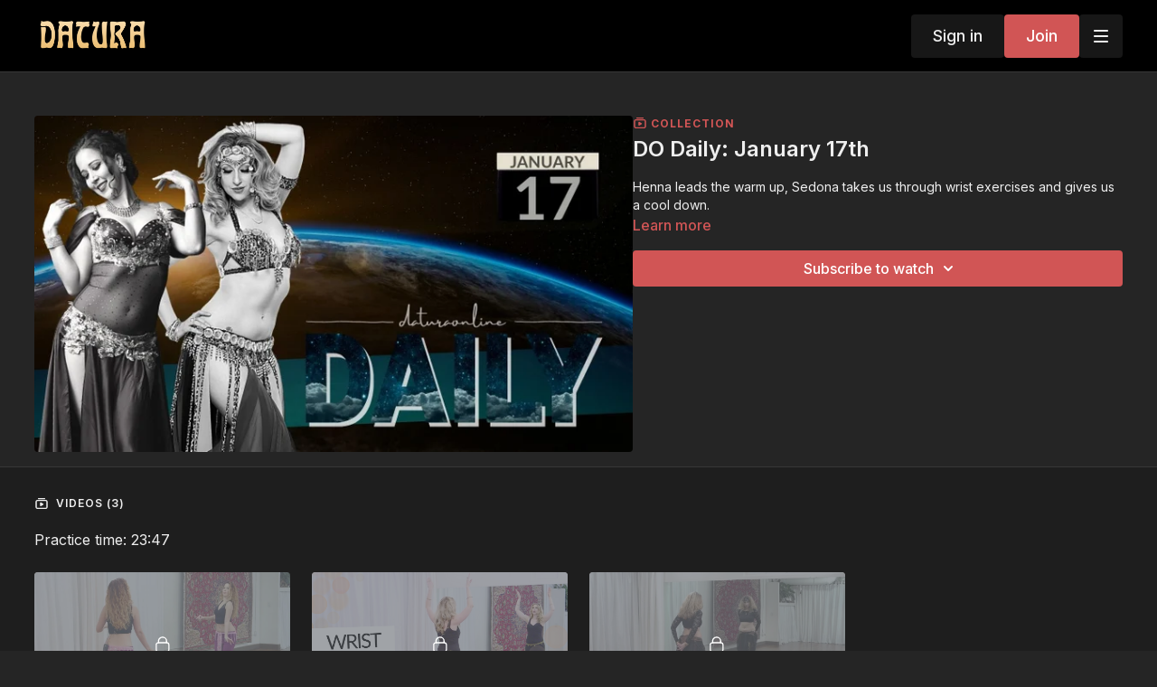

--- FILE ---
content_type: text/vnd.turbo-stream.html; charset=utf-8
request_url: https://daturaonline.com/programs/do-daily-january-17th.turbo_stream?playlist_position=sidebar&preview=false
body_size: -265
content:
<turbo-stream action="update" target="program_show"><template>
  <turbo-frame id="program_player">
      <turbo-frame id="program_collection_homepage" src="/programs/do-daily-january-17th/collection_homepage?playlist_position=sidebar&amp;preview=false">
</turbo-frame></turbo-frame></template></turbo-stream>

--- FILE ---
content_type: text/vnd.turbo-stream.html; charset=utf-8
request_url: https://daturaonline.com/programs/do-daily-january-17th/collection_homepage?playlist_position=sidebar&preview=false
body_size: 22611
content:
<turbo-stream action="update" target="program_collection_homepage"><template><div class="hidden"
     data-controller="integrations"
     data-integrations-facebook-pixel-enabled-value="true"
     data-integrations-google-tag-manager-enabled-value="false"
     data-integrations-google-analytics-enabled-value="true"
>
  <span class="hidden"
        data-integrations-target="gTag"
        data-event="ViewContent"
        data-payload-attributes='["content_name"]'
        data-payload-values='[&quot;DO Daily: January 17th&quot;]'
  ></span>
  <span class="hidden"
        data-integrations-target="fbPx"
        data-event="ViewContent"
        data-payload-attributes='["content_name"]'
        data-payload-values='[&quot;DO Daily: January 17th&quot;]'
  ></span>
</div>

<div class="collection pt-0 lg:pt-4">
    <div
      class='container hotwired'
      id="collection_cover"
      data-controller="program program-details-modal"
      data-program-id="830582"
    >
      
<ds-modal no-background="" size="small" with-close-icon id="more-details-modal" data-action="close->program-details-modal#closeDetailModal">
  <div class="bg-ds-default">
    <div class="p-6 pb-0 max-h-[calc(100vh-190px)] overflow-y-auto">
      <p class="text-ds-default text-ds-large-bold mb-4">DO Daily: January 17th</p>
      <p class="text-ds-small-semi-bold-uppercase text-ds-muted mb-4">About</p>
      <div class="content-description text-ds-base-regular text-ds-default mb-6" data-program-details-modal-target="modalContent"></div>
      <div class="p-4 bg-ds-overlay flex flex-col gap-2 rounded overflow-x-auto">
        <div class="flex w-full gap-2">
          <div class="text-ds-small-medium text-ds-default w-[100px]">Released</div>
          <div class="text-ds-small-regular text-ds-default">December 2020</div>
        </div>
          <div class="flex w-full gap-2">
              <div class="text-ds-small-medium text-ds-default w-[100px] shrink-0">Categories</div>
            <div class="flex flex-col w-full">
                <div class="flex">
                  <a
                    class="shrink-0 text-primary text-ds-small-medium inline-block mr-1"
                    target="_blank"
                    href="/categories/do-daily"
                    data-turbo-frame="_top"
                  >
                    DO Daily
                  </a>
                  <span class="shrink-0 inline-block text-ds-small-regular text-ds-muted">
                    (984 videos)
                  </span>
                </div>
            </div>
          </div>
      </div>
    </div>
    <div class="text-right p-6 pt-2">
      <ds-button variant="primary" onclick="document.getElementById('more-details-modal').close()">Close</ds-button>
    </div>
  </div>
</ds-modal>

<div class="flex flex-col lg:flex-row gap-x-12 mb-6 lg:mb-0">
    <div class="h-full w-full lg:w-[55%] relative">
        <img
          src="https://alpha.uscreencdn.com/images/programs/830582/horizontal/14437_2Fcatalog_image_2F830582_2FHfn6jJiIQQi0nO05Gmkw_Copy_20of_20DO_20Dailies_20_98_.jpg?auto=webp&width=700"
          srcset="https://alpha.uscreencdn.com/images/programs/830582/horizontal/14437_2Fcatalog_image_2F830582_2FHfn6jJiIQQi0nO05Gmkw_Copy_20of_20DO_20Dailies_20_98_.jpg?auto=webp&width=700,
                  https://alpha.uscreencdn.com/images/programs/830582/horizontal/14437_2Fcatalog_image_2F830582_2FHfn6jJiIQQi0nO05Gmkw_Copy_20of_20DO_20Dailies_20_98_.jpg?auto=webp&width=1050 2x"
          alt="DO Daily: January 17th"
          class="aspect-video rounded h-auto w-full"
        >
    </div>
  <div id="program_about" class="w-full lg:w-[45%] lg:mb-5">
      <p class="text-primary text-ds-tiny-bold-uppercase mb-1 mt-4 lg:mt-0">
        <ds-icon class="inline-block align-sub" size="16px" name='playlist'></ds-icon> Collection
      </p>
      <h1 class="text-ds-title-2-semi-bold mt-2 lg:mt-0">
        DO Daily: January 17th
      </h1>
    <div class="mt-4 text-ds-small-regular">
      <div aria-expanded=true class="content-description line-clamp-3 max-h-[60px] xl:line-clamp-[7] xl:max-h-[140px] xl:aria-expanded:line-clamp-[11] xl:aria-expanded:max-h-[220px]" data-program-details-modal-target="description">
        <p>Henna leads the warm up, Sedona takes us through wrist exercises and gives us a cool down.</p>
      </div>
      <ds-button variant="text" data-action="click->program-details-modal#openDetailModal" class="cursor-pointer">Learn more</ds-button>
    </div>
    <div class="mt-4 flex flex-col sm:flex-row gap-2 ">
            <ds-dropdown data-test="subscriptions-list" float="center" sm="float:left" class="w-full">
              <ds-button class="w-full" slot="control" variant="primary">
                  Subscribe to watch
                <ds-icon slot="after" name="chevron-down"></ds-icon>
              </ds-button>
              <div
                slot="content"
                class="p-6 pt-4 w-screen max-w-screen-md sm:max-w-lg box-border sm:w-auto"
              >
                <p class="text-ds-small-regular mb-4">Select a membership:</p>
                  <a
                    href="/checkout/new?o=36502"
                    data-turbo-frame="_top"
                    class="mb-4 last:mb-0 rounded w-full border border-solid border-ds-default flex hover:opacity-70 transition-opacity"
                  >
                      <div class="h-[4rem] sm:h-[7rem] max-w-[112px] w-full sm:max-w-[192px] flex shrink-0">
                        <img class="h-full max-w-full max-h-full rounded-l mr-auto" src="https://alpha.uscreencdn.com/images/offer/36502/1.1631173994.png">
                      </div>
                    <div class="py-1 px-2 sm:px-3 sm:py-3 flex flex-col items-start justify-center w-full">
                      <p class="text-ds-tiny-bold-uppercase text-primary">
                        Monthly
                      </p>
                      <p class="!hidden sm:!block text-ds-tiny-regular mb-1 max-x-[2rem] overflow-hidden">
                        30 Day Recurring Datura Subscription
                      </p>
                        <span class="text-ds-base-semi-bold">
                          USD $25.00/month
                        </span>
                    </div>
                  </a>
                  <a
                    href="/checkout/new?o=36507"
                    data-turbo-frame="_top"
                    class="mb-4 last:mb-0 rounded w-full border border-solid border-ds-default flex hover:opacity-70 transition-opacity"
                  >
                      <div class="h-[4rem] sm:h-[7rem] max-w-[112px] w-full sm:max-w-[192px] flex shrink-0">
                        <img class="h-full max-w-full max-h-full rounded-l mr-auto" src="https://alpha.uscreencdn.com/images/offer/36507/2.1631174017.png">
                      </div>
                    <div class="py-1 px-2 sm:px-3 sm:py-3 flex flex-col items-start justify-center w-full">
                      <p class="text-ds-tiny-bold-uppercase text-primary">
                        Annually
                      </p>
                      <p class="!hidden sm:!block text-ds-tiny-regular mb-1 max-x-[2rem] overflow-hidden">
                        1 Year Recurring Datura Subscription
                      </p>
                        <span class="text-ds-base-semi-bold">
                          USD $260.00/year
                        </span>
                    </div>
                  </a>
              </div>
            </ds-dropdown>
    </div>
  </div>
</div>

    </div>

  <div class="collection-videos relative bg-ds-inset border-y border-ds-default mt-4" id="program_playlist">
    <div class="container">
      <div
        class="py-8"
        data-area="playlist"
        data-controller="playlist-modal"
        data-playlist-modal-root-url-value="https://daturaonline.com"
      >
          <ds-modal
            id="free-video-modal"
            size="large"
            with-close-icon
            close-icon-in-backdrop
            no-background
            
            data-action="close->playlist-modal#stopVideo"
            data-playlist-modal-target="modal"
          >
            <div data-controller="integrations"
                 data-integrations-facebook-pixel-enabled-value="true"
                 data-integrations-google-tag-manager-enabled-value="false"
                 data-integrations-google-analytics-enabled-value="true"
                 class="bg-ds-subtle"
            >
              <turbo-frame id="free_program"></turbo-frame>            </div>
          </ds-modal>

        <div class="flex items-center justify-between mb-5">
          <p class="collection-videos-counter text-ds-tiny-semi-bold-uppercase" data-area="counter">
            <ds-icon size="16px" class="pr-1 inline-block align-bottom" name='playlist'></ds-icon>
            Videos (3)
          </p>
        </div>
          <div class="playlist-divider mt-4 mb-3 md:hidden col-span-full" data-area="playlist-divider">
            Practice time: 23:47
          </div>
            <ds-swiper
              initial-slide="0"
              class="md:hidden"
              md="disabled:true"
              overflow-visible
              options="{&quot;slidesPerView&quot;:2.3,&quot;spaceBetween&quot;:8}"
            >
                <swiper-slide>
                    <div class="content-item block pointer-events-none swiper-slide" data-cid="1562198">
    <div class="content-item-video relative">
      <div aria-hidden="true" style="padding-bottom: 56%;"></div>
      <img alt="Warm up for Finger Cymbal Practice with Henna" class="rounded absolute object-cover h-full w-full top-0 left-0" style="opacity: 1;" srcset="https://alpha.uscreencdn.com/images/programs/593869/horizontal/thumbnail.jpg?auto=webp&amp;width=350 350w, https://alpha.uscreencdn.com/images/programs/593869/horizontal/thumbnail.jpg?auto=webp&amp;width=700 700w, https://alpha.uscreencdn.com/images/programs/593869/horizontal/thumbnail.jpg?auto=webp&amp;width=1050 1050w" loading="lazy" decoding="async" src="https://alpha.uscreencdn.com/images/programs/593869/horizontal/thumbnail.jpg" />
      <div class="badge flex justify-center items-center text-white content-card-badge">
        <span class="badge-item">04:29</span>
      </div>
      <div class="absolute flex items-center justify-center inset-0 bg-transparent-light text-white rounded" data-test="lock-icon">
        <svg xmlns="http://www.w3.org/2000/svg" viewBox="0 0 18 20" data-area="lock-icon" height="18" width="20"><g fill="none" fill-rule="evenodd" stroke="currentColor" stroke-linecap="round" stroke-linejoin="round" stroke-width="1.5"><path d="M13.927 18.872H3.634C2.18 18.872 1 17.727 1 16.312V10.35c0-1.413 1.18-2.56 2.634-2.56h10.293c1.455 0 2.634 1.147 2.634 2.56v5.964c0 1.414-1.179 2.56-2.634 2.56z"></path><path d="M3.81 7.79V5.83C3.81 3.162 6.035 1 8.78 1c2.746 0 4.97 2.162 4.97 4.829V7.79"></path></g></svg>

      </div>
    </div>
    <p class="content-item-title mt-2 text-ds-base-regular truncate" title="Warm up for Finger Cymbal Practice with Henna">Warm up for Finger Cymbal Practice with Henna</p>
    <p class="content-item-description text-ds-muted text-ds-small-regular line-clamp-2 h-10">In this 5-minute, all levels warm up, Henna helps us prepare the fingers, wrists and arms for an extended finger cymbal practice.</p>
  </div>

                </swiper-slide>
                <swiper-slide>
                    <div class="content-item block pointer-events-none swiper-slide" data-cid="1562199">
    <div class="content-item-video relative">
      <div aria-hidden="true" style="padding-bottom: 56%;"></div>
      <img alt="Wrist Pulse &amp; Embellishment with Sedona Soulfire" class="rounded absolute object-cover h-full w-full top-0 left-0" style="opacity: 1;" srcset="https://alpha.uscreencdn.com/images/programs/594190/horizontal/wrist_pulse.1664317202.png?auto=webp&amp;width=350 350w, https://alpha.uscreencdn.com/images/programs/594190/horizontal/wrist_pulse.1664317202.png?auto=webp&amp;width=700 700w, https://alpha.uscreencdn.com/images/programs/594190/horizontal/wrist_pulse.1664317202.png?auto=webp&amp;width=1050 1050w" loading="lazy" decoding="async" src="https://alpha.uscreencdn.com/images/programs/594190/horizontal/wrist_pulse.1664317202.png" />
      <div class="badge flex justify-center items-center text-white content-card-badge">
        <span class="badge-item">13:30</span>
      </div>
      <div class="absolute flex items-center justify-center inset-0 bg-transparent-light text-white rounded" data-test="lock-icon">
        <svg xmlns="http://www.w3.org/2000/svg" viewBox="0 0 18 20" data-area="lock-icon" height="18" width="20"><g fill="none" fill-rule="evenodd" stroke="currentColor" stroke-linecap="round" stroke-linejoin="round" stroke-width="1.5"><path d="M13.927 18.872H3.634C2.18 18.872 1 17.727 1 16.312V10.35c0-1.413 1.18-2.56 2.634-2.56h10.293c1.455 0 2.634 1.147 2.634 2.56v5.964c0 1.414-1.179 2.56-2.634 2.56z"></path><path d="M3.81 7.79V5.83C3.81 3.162 6.035 1 8.78 1c2.746 0 4.97 2.162 4.97 4.829V7.79"></path></g></svg>

      </div>
    </div>
    <p class="content-item-title mt-2 text-ds-base-regular truncate" title="Wrist Pulse &amp; Embellishment with Sedona Soulfire">Wrist Pulse &amp; Embellishment with Sedona Soulfire</p>
    <p class="content-item-description text-ds-muted text-ds-small-regular line-clamp-2 h-10">Explore using wrist flexion to accent and lead arm moves and lay different wrist and arm motions on internal oriented belly dance movements.</p>
  </div>

                </swiper-slide>
                <swiper-slide>
                    <div class="content-item block pointer-events-none swiper-slide" data-cid="1562200">
    <div class="content-item-video relative">
      <div aria-hidden="true" style="padding-bottom: 56%;"></div>
      <img alt="Short and Sweet Cool Down with Sedona Soulfire" class="rounded absolute object-cover h-full w-full top-0 left-0" style="opacity: 1;" srcset="https://alpha.uscreencdn.com/images/programs/593186/horizontal/thumbnail.jpg?auto=webp&amp;width=350 350w, https://alpha.uscreencdn.com/images/programs/593186/horizontal/thumbnail.jpg?auto=webp&amp;width=700 700w, https://alpha.uscreencdn.com/images/programs/593186/horizontal/thumbnail.jpg?auto=webp&amp;width=1050 1050w" loading="lazy" decoding="async" src="https://alpha.uscreencdn.com/images/programs/593186/horizontal/thumbnail.jpg" />
      <div class="badge flex justify-center items-center text-white content-card-badge">
        <span class="badge-item">05:47</span>
      </div>
      <div class="absolute flex items-center justify-center inset-0 bg-transparent-light text-white rounded" data-test="lock-icon">
        <svg xmlns="http://www.w3.org/2000/svg" viewBox="0 0 18 20" data-area="lock-icon" height="18" width="20"><g fill="none" fill-rule="evenodd" stroke="currentColor" stroke-linecap="round" stroke-linejoin="round" stroke-width="1.5"><path d="M13.927 18.872H3.634C2.18 18.872 1 17.727 1 16.312V10.35c0-1.413 1.18-2.56 2.634-2.56h10.293c1.455 0 2.634 1.147 2.634 2.56v5.964c0 1.414-1.179 2.56-2.634 2.56z"></path><path d="M3.81 7.79V5.83C3.81 3.162 6.035 1 8.78 1c2.746 0 4.97 2.162 4.97 4.829V7.79"></path></g></svg>

      </div>
    </div>
    <p class="content-item-title mt-2 text-ds-base-regular truncate" title="Short and Sweet Cool Down with Sedona Soulfire">Short and Sweet Cool Down with Sedona Soulfire</p>
    <p class="content-item-description text-ds-muted text-ds-small-regular line-clamp-2 h-10">In this 5-minute, all levels cool down, Sedona focuses on your shoulders, arms and ribcage.</p>
  </div>

                </swiper-slide>
            </ds-swiper>
        <ds-show-more
          style="--ds-show-more-fade-color: transparent;"
          content-not-clickable
          class="!hidden md:!block"
          float="center"
          disabled="true"
          once
          max-height="550"
          md="disabled:false"
          lg="max-height:900"
        >
          <ds-button slot="button" class="collection-videos-button mt-6">Show all videos</ds-button>
          <div slot="content" class="grid grid-cols-2 md:grid-cols-3 lg:grid-cols-4 gap-6" data-area="chapters">
                <div class="playlist-divider col-span-full" data-area="playlist-divider">
    Practice time: 23:47
  </div>

                <div class="content-item block pointer-events-none" data-cid="1562198">
    <div class="content-item-video relative">
      <div aria-hidden="true" style="padding-bottom: 56%;"></div>
      <img alt="Warm up for Finger Cymbal Practice with Henna" class="rounded absolute object-cover h-full w-full top-0 left-0" style="opacity: 1;" srcset="https://alpha.uscreencdn.com/images/programs/593869/horizontal/thumbnail.jpg?auto=webp&amp;width=350 350w, https://alpha.uscreencdn.com/images/programs/593869/horizontal/thumbnail.jpg?auto=webp&amp;width=700 700w, https://alpha.uscreencdn.com/images/programs/593869/horizontal/thumbnail.jpg?auto=webp&amp;width=1050 1050w" loading="lazy" decoding="async" src="https://alpha.uscreencdn.com/images/programs/593869/horizontal/thumbnail.jpg" />
      <div class="badge flex justify-center items-center text-white content-card-badge">
        <span class="badge-item">04:29</span>
      </div>
      <div class="absolute flex items-center justify-center inset-0 bg-transparent-light text-white rounded" data-test="lock-icon">
        <svg xmlns="http://www.w3.org/2000/svg" viewBox="0 0 18 20" data-area="lock-icon" height="18" width="20"><g fill="none" fill-rule="evenodd" stroke="currentColor" stroke-linecap="round" stroke-linejoin="round" stroke-width="1.5"><path d="M13.927 18.872H3.634C2.18 18.872 1 17.727 1 16.312V10.35c0-1.413 1.18-2.56 2.634-2.56h10.293c1.455 0 2.634 1.147 2.634 2.56v5.964c0 1.414-1.179 2.56-2.634 2.56z"></path><path d="M3.81 7.79V5.83C3.81 3.162 6.035 1 8.78 1c2.746 0 4.97 2.162 4.97 4.829V7.79"></path></g></svg>

      </div>
    </div>
    <p class="content-item-title mt-2 text-ds-base-regular truncate" title="Warm up for Finger Cymbal Practice with Henna">Warm up for Finger Cymbal Practice with Henna</p>
    <p class="content-item-description text-ds-muted text-ds-small-regular line-clamp-2 max-h-10">In this 5-minute, all levels warm up, Henna helps us prepare the fingers, wrists and arms for an extended finger cymbal practice.</p>
  </div>

                <div class="content-item block pointer-events-none" data-cid="1562199">
    <div class="content-item-video relative">
      <div aria-hidden="true" style="padding-bottom: 56%;"></div>
      <img alt="Wrist Pulse &amp; Embellishment with Sedona Soulfire" class="rounded absolute object-cover h-full w-full top-0 left-0" style="opacity: 1;" srcset="https://alpha.uscreencdn.com/images/programs/594190/horizontal/wrist_pulse.1664317202.png?auto=webp&amp;width=350 350w, https://alpha.uscreencdn.com/images/programs/594190/horizontal/wrist_pulse.1664317202.png?auto=webp&amp;width=700 700w, https://alpha.uscreencdn.com/images/programs/594190/horizontal/wrist_pulse.1664317202.png?auto=webp&amp;width=1050 1050w" loading="lazy" decoding="async" src="https://alpha.uscreencdn.com/images/programs/594190/horizontal/wrist_pulse.1664317202.png" />
      <div class="badge flex justify-center items-center text-white content-card-badge">
        <span class="badge-item">13:30</span>
      </div>
      <div class="absolute flex items-center justify-center inset-0 bg-transparent-light text-white rounded" data-test="lock-icon">
        <svg xmlns="http://www.w3.org/2000/svg" viewBox="0 0 18 20" data-area="lock-icon" height="18" width="20"><g fill="none" fill-rule="evenodd" stroke="currentColor" stroke-linecap="round" stroke-linejoin="round" stroke-width="1.5"><path d="M13.927 18.872H3.634C2.18 18.872 1 17.727 1 16.312V10.35c0-1.413 1.18-2.56 2.634-2.56h10.293c1.455 0 2.634 1.147 2.634 2.56v5.964c0 1.414-1.179 2.56-2.634 2.56z"></path><path d="M3.81 7.79V5.83C3.81 3.162 6.035 1 8.78 1c2.746 0 4.97 2.162 4.97 4.829V7.79"></path></g></svg>

      </div>
    </div>
    <p class="content-item-title mt-2 text-ds-base-regular truncate" title="Wrist Pulse &amp; Embellishment with Sedona Soulfire">Wrist Pulse &amp; Embellishment with Sedona Soulfire</p>
    <p class="content-item-description text-ds-muted text-ds-small-regular line-clamp-2 max-h-10">Explore using wrist flexion to accent and lead arm moves and lay different wrist and arm motions on internal oriented belly dance movements.</p>
  </div>

                <div class="content-item block pointer-events-none" data-cid="1562200">
    <div class="content-item-video relative">
      <div aria-hidden="true" style="padding-bottom: 56%;"></div>
      <img alt="Short and Sweet Cool Down with Sedona Soulfire" class="rounded absolute object-cover h-full w-full top-0 left-0" style="opacity: 1;" srcset="https://alpha.uscreencdn.com/images/programs/593186/horizontal/thumbnail.jpg?auto=webp&amp;width=350 350w, https://alpha.uscreencdn.com/images/programs/593186/horizontal/thumbnail.jpg?auto=webp&amp;width=700 700w, https://alpha.uscreencdn.com/images/programs/593186/horizontal/thumbnail.jpg?auto=webp&amp;width=1050 1050w" loading="lazy" decoding="async" src="https://alpha.uscreencdn.com/images/programs/593186/horizontal/thumbnail.jpg" />
      <div class="badge flex justify-center items-center text-white content-card-badge">
        <span class="badge-item">05:47</span>
      </div>
      <div class="absolute flex items-center justify-center inset-0 bg-transparent-light text-white rounded" data-test="lock-icon">
        <svg xmlns="http://www.w3.org/2000/svg" viewBox="0 0 18 20" data-area="lock-icon" height="18" width="20"><g fill="none" fill-rule="evenodd" stroke="currentColor" stroke-linecap="round" stroke-linejoin="round" stroke-width="1.5"><path d="M13.927 18.872H3.634C2.18 18.872 1 17.727 1 16.312V10.35c0-1.413 1.18-2.56 2.634-2.56h10.293c1.455 0 2.634 1.147 2.634 2.56v5.964c0 1.414-1.179 2.56-2.634 2.56z"></path><path d="M3.81 7.79V5.83C3.81 3.162 6.035 1 8.78 1c2.746 0 4.97 2.162 4.97 4.829V7.79"></path></g></svg>

      </div>
    </div>
    <p class="content-item-title mt-2 text-ds-base-regular truncate" title="Short and Sweet Cool Down with Sedona Soulfire">Short and Sweet Cool Down with Sedona Soulfire</p>
    <p class="content-item-description text-ds-muted text-ds-small-regular line-clamp-2 max-h-10">In this 5-minute, all levels cool down, Sedona focuses on your shoulders, arms and ribcage.</p>
  </div>

          </div>
        </ds-show-more>
      </div>
    </div>
  </div>

    <div class="collection-comments container">
      <div class="py-4 lg:py-8" id="comments_section_wrapper">
          <turbo-frame data-program-tabs-target="commentsContainer" class="community-page" id="program_comments" target="_top">
  <h3 class="comments-title font-medium text-xl">
    Comments on collection
    (<turbo-frame id="collection_830582_comments_count">1</turbo-frame>)
  </h3>
    <p class="pt-4">
        <a class="text-primary capitalize font-medium" href="/sign_in">sign in</a> to view the conversation
    </p>
</turbo-frame>
      </div>
    </div>
</div>
</template></turbo-stream>

--- FILE ---
content_type: application/javascript
request_url: https://assets-gke.uscreencdn.com/vite/assets/browser--AzYHaXx.js
body_size: 72864
content:
var ga=Object.defineProperty;var ns=n=>{throw TypeError(n)};var ba=(n,e,t)=>e in n?ga(n,e,{enumerable:!0,configurable:!0,writable:!0,value:t}):n[e]=t;var v=(n,e,t)=>ba(n,typeof e!="symbol"?e+"":e,t),Jn=(n,e,t)=>e.has(n)||ns("Cannot "+t);var A=(n,e,t)=>(Jn(n,e,"read from private field"),t?t.call(n):e.get(n)),B=(n,e,t)=>e.has(n)?ns("Cannot add the same private member more than once"):e instanceof WeakSet?e.add(n):e.set(n,t),j=(n,e,t,r)=>(Jn(n,e,"write to private field"),r?r.call(n,t):e.set(n,t),t),I=(n,e,t)=>(Jn(n,e,"access private method"),t);import{_ as ya}from"./preload-helper-B8hUOznO.js";class va{constructor(e,t,r){this.eventTarget=e,this.eventName=t,this.eventOptions=r,this.unorderedBindings=new Set}connect(){this.eventTarget.addEventListener(this.eventName,this,this.eventOptions)}disconnect(){this.eventTarget.removeEventListener(this.eventName,this,this.eventOptions)}bindingConnected(e){this.unorderedBindings.add(e)}bindingDisconnected(e){this.unorderedBindings.delete(e)}handleEvent(e){const t=Ea(e);for(const r of this.bindings){if(t.immediatePropagationStopped)break;r.handleEvent(t)}}hasBindings(){return this.unorderedBindings.size>0}get bindings(){return Array.from(this.unorderedBindings).sort((e,t)=>{const r=e.index,s=t.index;return r<s?-1:r>s?1:0})}}function Ea(n){if("immediatePropagationStopped"in n)return n;{const{stopImmediatePropagation:e}=n;return Object.assign(n,{immediatePropagationStopped:!1,stopImmediatePropagation(){this.immediatePropagationStopped=!0,e.call(this)}})}}class Sa{constructor(e){this.application=e,this.eventListenerMaps=new Map,this.started=!1}start(){this.started||(this.started=!0,this.eventListeners.forEach(e=>e.connect()))}stop(){this.started&&(this.started=!1,this.eventListeners.forEach(e=>e.disconnect()))}get eventListeners(){return Array.from(this.eventListenerMaps.values()).reduce((e,t)=>e.concat(Array.from(t.values())),[])}bindingConnected(e){this.fetchEventListenerForBinding(e).bindingConnected(e)}bindingDisconnected(e,t=!1){this.fetchEventListenerForBinding(e).bindingDisconnected(e),t&&this.clearEventListenersForBinding(e)}handleError(e,t,r={}){this.application.handleError(e,`Error ${t}`,r)}clearEventListenersForBinding(e){const t=this.fetchEventListenerForBinding(e);t.hasBindings()||(t.disconnect(),this.removeMappedEventListenerFor(e))}removeMappedEventListenerFor(e){const{eventTarget:t,eventName:r,eventOptions:s}=e,i=this.fetchEventListenerMapForEventTarget(t),o=this.cacheKey(r,s);i.delete(o),i.size==0&&this.eventListenerMaps.delete(t)}fetchEventListenerForBinding(e){const{eventTarget:t,eventName:r,eventOptions:s}=e;return this.fetchEventListener(t,r,s)}fetchEventListener(e,t,r){const s=this.fetchEventListenerMapForEventTarget(e),i=this.cacheKey(t,r);let o=s.get(i);return o||(o=this.createEventListener(e,t,r),s.set(i,o)),o}createEventListener(e,t,r){const s=new va(e,t,r);return this.started&&s.connect(),s}fetchEventListenerMapForEventTarget(e){let t=this.eventListenerMaps.get(e);return t||(t=new Map,this.eventListenerMaps.set(e,t)),t}cacheKey(e,t){const r=[e];return Object.keys(t).sort().forEach(s=>{r.push(`${t[s]?"":"!"}${s}`)}),r.join(":")}}const wa={stop({event:n,value:e}){return e&&n.stopPropagation(),!0},prevent({event:n,value:e}){return e&&n.preventDefault(),!0},self({event:n,value:e,element:t}){return e?t===n.target:!0}},_a=/^(?:(.+?)(?:\.(.+?))?(?:@(window|document))?->)?(.+?)(?:#([^:]+?))(?::(.+))?$/;function Ca(n){const t=n.trim().match(_a)||[];let r=t[1],s=t[2];return s&&!["keydown","keyup","keypress"].includes(r)&&(r+=`.${s}`,s=""),{eventTarget:Ta(t[3]),eventName:r,eventOptions:t[6]?Aa(t[6]):{},identifier:t[4],methodName:t[5],keyFilter:s}}function Ta(n){if(n=="window")return window;if(n=="document")return document}function Aa(n){return n.split(":").reduce((e,t)=>Object.assign(e,{[t.replace(/^!/,"")]:!/^!/.test(t)}),{})}function Ma(n){if(n==window)return"window";if(n==document)return"document"}function Rr(n){return n.replace(/(?:[_-])([a-z0-9])/g,(e,t)=>t.toUpperCase())}function cr(n){return Rr(n.replace(/--/g,"-").replace(/__/g,"_"))}function Ut(n){return n.charAt(0).toUpperCase()+n.slice(1)}function li(n){return n.replace(/([A-Z])/g,(e,t)=>`-${t.toLowerCase()}`)}function La(n){return n.match(/[^\s]+/g)||[]}class Oa{constructor(e,t,r,s){this.element=e,this.index=t,this.eventTarget=r.eventTarget||e,this.eventName=r.eventName||ka(e)||en("missing event name"),this.eventOptions=r.eventOptions||{},this.identifier=r.identifier||en("missing identifier"),this.methodName=r.methodName||en("missing method name"),this.keyFilter=r.keyFilter||"",this.schema=s}static forToken(e,t){return new this(e.element,e.index,Ca(e.content),t)}toString(){const e=this.keyFilter?`.${this.keyFilter}`:"",t=this.eventTargetName?`@${this.eventTargetName}`:"";return`${this.eventName}${e}${t}->${this.identifier}#${this.methodName}`}isFilterTarget(e){if(!this.keyFilter)return!1;const t=this.keyFilter.split("+"),r=["meta","ctrl","alt","shift"],[s,i,o,a]=r.map(d=>t.includes(d));if(e.metaKey!==s||e.ctrlKey!==i||e.altKey!==o||e.shiftKey!==a)return!0;const c=t.filter(d=>!r.includes(d))[0];return c?(Object.prototype.hasOwnProperty.call(this.keyMappings,c)||en(`contains unknown key filter: ${this.keyFilter}`),this.keyMappings[c].toLowerCase()!==e.key.toLowerCase()):!1}get params(){const e={},t=new RegExp(`^data-${this.identifier}-(.+)-param$`,"i");for(const{name:r,value:s}of Array.from(this.element.attributes)){const i=r.match(t),o=i&&i[1];o&&(e[Rr(o)]=Ra(s))}return e}get eventTargetName(){return Ma(this.eventTarget)}get keyMappings(){return this.schema.keyMappings}}const rs={a:()=>"click",button:()=>"click",form:()=>"submit",details:()=>"toggle",input:n=>n.getAttribute("type")=="submit"?"click":"input",select:()=>"change",textarea:()=>"input"};function ka(n){const e=n.tagName.toLowerCase();if(e in rs)return rs[e](n)}function en(n){throw new Error(n)}function Ra(n){try{return JSON.parse(n)}catch{return n}}class Ia{constructor(e,t){this.context=e,this.action=t}get index(){return this.action.index}get eventTarget(){return this.action.eventTarget}get eventOptions(){return this.action.eventOptions}get identifier(){return this.context.identifier}handleEvent(e){this.willBeInvokedByEvent(e)&&this.applyEventModifiers(e)&&this.invokeWithEvent(e)}get eventName(){return this.action.eventName}get method(){const e=this.controller[this.methodName];if(typeof e=="function")return e;throw new Error(`Action "${this.action}" references undefined method "${this.methodName}"`)}applyEventModifiers(e){const{element:t}=this.action,{actionDescriptorFilters:r}=this.context.application;let s=!0;for(const[i,o]of Object.entries(this.eventOptions))if(i in r){const a=r[i];s=s&&a({name:i,value:o,event:e,element:t})}else continue;return s}invokeWithEvent(e){const{target:t,currentTarget:r}=e;try{const{params:s}=this.action,i=Object.assign(e,{params:s});this.method.call(this.controller,i),this.context.logDebugActivity(this.methodName,{event:e,target:t,currentTarget:r,action:this.methodName})}catch(s){const{identifier:i,controller:o,element:a,index:c}=this,d={identifier:i,controller:o,element:a,index:c,event:e};this.context.handleError(s,`invoking action "${this.action}"`,d)}}willBeInvokedByEvent(e){const t=e.target;return e instanceof KeyboardEvent&&this.action.isFilterTarget(e)?!1:this.element===t?!0:t instanceof Element&&this.element.contains(t)?this.scope.containsElement(t):this.scope.containsElement(this.action.element)}get controller(){return this.context.controller}get methodName(){return this.action.methodName}get element(){return this.scope.element}get scope(){return this.context.scope}}class di{constructor(e,t){this.mutationObserverInit={attributes:!0,childList:!0,subtree:!0},this.element=e,this.started=!1,this.delegate=t,this.elements=new Set,this.mutationObserver=new MutationObserver(r=>this.processMutations(r))}start(){this.started||(this.started=!0,this.mutationObserver.observe(this.element,this.mutationObserverInit),this.refresh())}pause(e){this.started&&(this.mutationObserver.disconnect(),this.started=!1),e(),this.started||(this.mutationObserver.observe(this.element,this.mutationObserverInit),this.started=!0)}stop(){this.started&&(this.mutationObserver.takeRecords(),this.mutationObserver.disconnect(),this.started=!1)}refresh(){if(this.started){const e=new Set(this.matchElementsInTree());for(const t of Array.from(this.elements))e.has(t)||this.removeElement(t);for(const t of Array.from(e))this.addElement(t)}}processMutations(e){if(this.started)for(const t of e)this.processMutation(t)}processMutation(e){e.type=="attributes"?this.processAttributeChange(e.target,e.attributeName):e.type=="childList"&&(this.processRemovedNodes(e.removedNodes),this.processAddedNodes(e.addedNodes))}processAttributeChange(e,t){const r=e;this.elements.has(r)?this.delegate.elementAttributeChanged&&this.matchElement(r)?this.delegate.elementAttributeChanged(r,t):this.removeElement(r):this.matchElement(r)&&this.addElement(r)}processRemovedNodes(e){for(const t of Array.from(e)){const r=this.elementFromNode(t);r&&this.processTree(r,this.removeElement)}}processAddedNodes(e){for(const t of Array.from(e)){const r=this.elementFromNode(t);r&&this.elementIsActive(r)&&this.processTree(r,this.addElement)}}matchElement(e){return this.delegate.matchElement(e)}matchElementsInTree(e=this.element){return this.delegate.matchElementsInTree(e)}processTree(e,t){for(const r of this.matchElementsInTree(e))t.call(this,r)}elementFromNode(e){if(e.nodeType==Node.ELEMENT_NODE)return e}elementIsActive(e){return e.isConnected!=this.element.isConnected?!1:this.element.contains(e)}addElement(e){this.elements.has(e)||this.elementIsActive(e)&&(this.elements.add(e),this.delegate.elementMatched&&this.delegate.elementMatched(e))}removeElement(e){this.elements.has(e)&&(this.elements.delete(e),this.delegate.elementUnmatched&&this.delegate.elementUnmatched(e))}}class Fa{constructor(e,t,r){this.attributeName=t,this.delegate=r,this.elementObserver=new di(e,this)}get element(){return this.elementObserver.element}get selector(){return`[${this.attributeName}]`}start(){this.elementObserver.start()}pause(e){this.elementObserver.pause(e)}stop(){this.elementObserver.stop()}refresh(){this.elementObserver.refresh()}get started(){return this.elementObserver.started}matchElement(e){return e.hasAttribute(this.attributeName)}matchElementsInTree(e){const t=this.matchElement(e)?[e]:[],r=Array.from(e.querySelectorAll(this.selector));return t.concat(r)}elementMatched(e){this.delegate.elementMatchedAttribute&&this.delegate.elementMatchedAttribute(e,this.attributeName)}elementUnmatched(e){this.delegate.elementUnmatchedAttribute&&this.delegate.elementUnmatchedAttribute(e,this.attributeName)}elementAttributeChanged(e,t){this.delegate.elementAttributeValueChanged&&this.attributeName==t&&this.delegate.elementAttributeValueChanged(e,t)}}function Pa(n,e,t){hi(n,e).add(t)}function Da(n,e,t){hi(n,e).delete(t),Na(n,e)}function hi(n,e){let t=n.get(e);return t||(t=new Set,n.set(e,t)),t}function Na(n,e){const t=n.get(e);t!=null&&t.size==0&&n.delete(e)}class Be{constructor(){this.valuesByKey=new Map}get keys(){return Array.from(this.valuesByKey.keys())}get values(){return Array.from(this.valuesByKey.values()).reduce((t,r)=>t.concat(Array.from(r)),[])}get size(){return Array.from(this.valuesByKey.values()).reduce((t,r)=>t+r.size,0)}add(e,t){Pa(this.valuesByKey,e,t)}delete(e,t){Da(this.valuesByKey,e,t)}has(e,t){const r=this.valuesByKey.get(e);return r!=null&&r.has(t)}hasKey(e){return this.valuesByKey.has(e)}hasValue(e){return Array.from(this.valuesByKey.values()).some(r=>r.has(e))}getValuesForKey(e){const t=this.valuesByKey.get(e);return t?Array.from(t):[]}getKeysForValue(e){return Array.from(this.valuesByKey).filter(([t,r])=>r.has(e)).map(([t,r])=>t)}}class $a{constructor(e,t,r,s={}){this.selector=t,this.details=s,this.elementObserver=new di(e,this),this.delegate=r,this.matchesByElement=new Be}get started(){return this.elementObserver.started}start(){this.elementObserver.start()}pause(e){this.elementObserver.pause(e)}stop(){this.elementObserver.stop()}refresh(){this.elementObserver.refresh()}get element(){return this.elementObserver.element}matchElement(e){const t=e.matches(this.selector);return this.delegate.selectorMatchElement?t&&this.delegate.selectorMatchElement(e,this.details):t}matchElementsInTree(e){const t=this.matchElement(e)?[e]:[],r=Array.from(e.querySelectorAll(this.selector)).filter(s=>this.matchElement(s));return t.concat(r)}elementMatched(e){this.selectorMatched(e)}elementUnmatched(e){this.selectorUnmatched(e)}elementAttributeChanged(e,t){const r=this.matchElement(e),s=this.matchesByElement.has(this.selector,e);!r&&s&&this.selectorUnmatched(e)}selectorMatched(e){this.delegate.selectorMatched&&(this.delegate.selectorMatched(e,this.selector,this.details),this.matchesByElement.add(this.selector,e))}selectorUnmatched(e){this.delegate.selectorUnmatched(e,this.selector,this.details),this.matchesByElement.delete(this.selector,e)}}class xa{constructor(e,t){this.element=e,this.delegate=t,this.started=!1,this.stringMap=new Map,this.mutationObserver=new MutationObserver(r=>this.processMutations(r))}start(){this.started||(this.started=!0,this.mutationObserver.observe(this.element,{attributes:!0,attributeOldValue:!0}),this.refresh())}stop(){this.started&&(this.mutationObserver.takeRecords(),this.mutationObserver.disconnect(),this.started=!1)}refresh(){if(this.started)for(const e of this.knownAttributeNames)this.refreshAttribute(e,null)}processMutations(e){if(this.started)for(const t of e)this.processMutation(t)}processMutation(e){const t=e.attributeName;t&&this.refreshAttribute(t,e.oldValue)}refreshAttribute(e,t){const r=this.delegate.getStringMapKeyForAttribute(e);if(r!=null){this.stringMap.has(e)||this.stringMapKeyAdded(r,e);const s=this.element.getAttribute(e);if(this.stringMap.get(e)!=s&&this.stringMapValueChanged(s,r,t),s==null){const i=this.stringMap.get(e);this.stringMap.delete(e),i&&this.stringMapKeyRemoved(r,e,i)}else this.stringMap.set(e,s)}}stringMapKeyAdded(e,t){this.delegate.stringMapKeyAdded&&this.delegate.stringMapKeyAdded(e,t)}stringMapValueChanged(e,t,r){this.delegate.stringMapValueChanged&&this.delegate.stringMapValueChanged(e,t,r)}stringMapKeyRemoved(e,t,r){this.delegate.stringMapKeyRemoved&&this.delegate.stringMapKeyRemoved(e,t,r)}get knownAttributeNames(){return Array.from(new Set(this.currentAttributeNames.concat(this.recordedAttributeNames)))}get currentAttributeNames(){return Array.from(this.element.attributes).map(e=>e.name)}get recordedAttributeNames(){return Array.from(this.stringMap.keys())}}class fi{constructor(e,t,r){this.attributeObserver=new Fa(e,t,this),this.delegate=r,this.tokensByElement=new Be}get started(){return this.attributeObserver.started}start(){this.attributeObserver.start()}pause(e){this.attributeObserver.pause(e)}stop(){this.attributeObserver.stop()}refresh(){this.attributeObserver.refresh()}get element(){return this.attributeObserver.element}get attributeName(){return this.attributeObserver.attributeName}elementMatchedAttribute(e){this.tokensMatched(this.readTokensForElement(e))}elementAttributeValueChanged(e){const[t,r]=this.refreshTokensForElement(e);this.tokensUnmatched(t),this.tokensMatched(r)}elementUnmatchedAttribute(e){this.tokensUnmatched(this.tokensByElement.getValuesForKey(e))}tokensMatched(e){e.forEach(t=>this.tokenMatched(t))}tokensUnmatched(e){e.forEach(t=>this.tokenUnmatched(t))}tokenMatched(e){this.delegate.tokenMatched(e),this.tokensByElement.add(e.element,e)}tokenUnmatched(e){this.delegate.tokenUnmatched(e),this.tokensByElement.delete(e.element,e)}refreshTokensForElement(e){const t=this.tokensByElement.getValuesForKey(e),r=this.readTokensForElement(e),s=Ha(t,r).findIndex(([i,o])=>!qa(i,o));return s==-1?[[],[]]:[t.slice(s),r.slice(s)]}readTokensForElement(e){const t=this.attributeName,r=e.getAttribute(t)||"";return Ba(r,e,t)}}function Ba(n,e,t){return n.trim().split(/\s+/).filter(r=>r.length).map((r,s)=>({element:e,attributeName:t,content:r,index:s}))}function Ha(n,e){const t=Math.max(n.length,e.length);return Array.from({length:t},(r,s)=>[n[s],e[s]])}function qa(n,e){return n&&e&&n.index==e.index&&n.content==e.content}class pi{constructor(e,t,r){this.tokenListObserver=new fi(e,t,this),this.delegate=r,this.parseResultsByToken=new WeakMap,this.valuesByTokenByElement=new WeakMap}get started(){return this.tokenListObserver.started}start(){this.tokenListObserver.start()}stop(){this.tokenListObserver.stop()}refresh(){this.tokenListObserver.refresh()}get element(){return this.tokenListObserver.element}get attributeName(){return this.tokenListObserver.attributeName}tokenMatched(e){const{element:t}=e,{value:r}=this.fetchParseResultForToken(e);r&&(this.fetchValuesByTokenForElement(t).set(e,r),this.delegate.elementMatchedValue(t,r))}tokenUnmatched(e){const{element:t}=e,{value:r}=this.fetchParseResultForToken(e);r&&(this.fetchValuesByTokenForElement(t).delete(e),this.delegate.elementUnmatchedValue(t,r))}fetchParseResultForToken(e){let t=this.parseResultsByToken.get(e);return t||(t=this.parseToken(e),this.parseResultsByToken.set(e,t)),t}fetchValuesByTokenForElement(e){let t=this.valuesByTokenByElement.get(e);return t||(t=new Map,this.valuesByTokenByElement.set(e,t)),t}parseToken(e){try{return{value:this.delegate.parseValueForToken(e)}}catch(t){return{error:t}}}}class ja{constructor(e,t){this.context=e,this.delegate=t,this.bindingsByAction=new Map}start(){this.valueListObserver||(this.valueListObserver=new pi(this.element,this.actionAttribute,this),this.valueListObserver.start())}stop(){this.valueListObserver&&(this.valueListObserver.stop(),delete this.valueListObserver,this.disconnectAllActions())}get element(){return this.context.element}get identifier(){return this.context.identifier}get actionAttribute(){return this.schema.actionAttribute}get schema(){return this.context.schema}get bindings(){return Array.from(this.bindingsByAction.values())}connectAction(e){const t=new Ia(this.context,e);this.bindingsByAction.set(e,t),this.delegate.bindingConnected(t)}disconnectAction(e){const t=this.bindingsByAction.get(e);t&&(this.bindingsByAction.delete(e),this.delegate.bindingDisconnected(t))}disconnectAllActions(){this.bindings.forEach(e=>this.delegate.bindingDisconnected(e,!0)),this.bindingsByAction.clear()}parseValueForToken(e){const t=Oa.forToken(e,this.schema);if(t.identifier==this.identifier)return t}elementMatchedValue(e,t){this.connectAction(t)}elementUnmatchedValue(e,t){this.disconnectAction(t)}}class Ua{constructor(e,t){this.context=e,this.receiver=t,this.stringMapObserver=new xa(this.element,this),this.valueDescriptorMap=this.controller.valueDescriptorMap}start(){this.stringMapObserver.start(),this.invokeChangedCallbacksForDefaultValues()}stop(){this.stringMapObserver.stop()}get element(){return this.context.element}get controller(){return this.context.controller}getStringMapKeyForAttribute(e){if(e in this.valueDescriptorMap)return this.valueDescriptorMap[e].name}stringMapKeyAdded(e,t){const r=this.valueDescriptorMap[t];this.hasValue(e)||this.invokeChangedCallback(e,r.writer(this.receiver[e]),r.writer(r.defaultValue))}stringMapValueChanged(e,t,r){const s=this.valueDescriptorNameMap[t];e!==null&&(r===null&&(r=s.writer(s.defaultValue)),this.invokeChangedCallback(t,e,r))}stringMapKeyRemoved(e,t,r){const s=this.valueDescriptorNameMap[e];this.hasValue(e)?this.invokeChangedCallback(e,s.writer(this.receiver[e]),r):this.invokeChangedCallback(e,s.writer(s.defaultValue),r)}invokeChangedCallbacksForDefaultValues(){for(const{key:e,name:t,defaultValue:r,writer:s}of this.valueDescriptors)r!=null&&!this.controller.data.has(e)&&this.invokeChangedCallback(t,s(r),void 0)}invokeChangedCallback(e,t,r){const s=`${e}Changed`,i=this.receiver[s];if(typeof i=="function"){const o=this.valueDescriptorNameMap[e];try{const a=o.reader(t);let c=r;r&&(c=o.reader(r)),i.call(this.receiver,a,c)}catch(a){throw a instanceof TypeError&&(a.message=`Stimulus Value "${this.context.identifier}.${o.name}" - ${a.message}`),a}}}get valueDescriptors(){const{valueDescriptorMap:e}=this;return Object.keys(e).map(t=>e[t])}get valueDescriptorNameMap(){const e={};return Object.keys(this.valueDescriptorMap).forEach(t=>{const r=this.valueDescriptorMap[t];e[r.name]=r}),e}hasValue(e){const t=this.valueDescriptorNameMap[e],r=`has${Ut(t.name)}`;return this.receiver[r]}}class Va{constructor(e,t){this.context=e,this.delegate=t,this.targetsByName=new Be}start(){this.tokenListObserver||(this.tokenListObserver=new fi(this.element,this.attributeName,this),this.tokenListObserver.start())}stop(){this.tokenListObserver&&(this.disconnectAllTargets(),this.tokenListObserver.stop(),delete this.tokenListObserver)}tokenMatched({element:e,content:t}){this.scope.containsElement(e)&&this.connectTarget(e,t)}tokenUnmatched({element:e,content:t}){this.disconnectTarget(e,t)}connectTarget(e,t){var r;this.targetsByName.has(t,e)||(this.targetsByName.add(t,e),(r=this.tokenListObserver)===null||r===void 0||r.pause(()=>this.delegate.targetConnected(e,t)))}disconnectTarget(e,t){var r;this.targetsByName.has(t,e)&&(this.targetsByName.delete(t,e),(r=this.tokenListObserver)===null||r===void 0||r.pause(()=>this.delegate.targetDisconnected(e,t)))}disconnectAllTargets(){for(const e of this.targetsByName.keys)for(const t of this.targetsByName.getValuesForKey(e))this.disconnectTarget(t,e)}get attributeName(){return`data-${this.context.identifier}-target`}get element(){return this.context.element}get scope(){return this.context.scope}}function Vt(n,e){const t=mi(n);return Array.from(t.reduce((r,s)=>(za(s,e).forEach(i=>r.add(i)),r),new Set))}function Wa(n,e){return mi(n).reduce((r,s)=>(r.push(...Ka(s,e)),r),[])}function mi(n){const e=[];for(;n;)e.push(n),n=Object.getPrototypeOf(n);return e.reverse()}function za(n,e){const t=n[e];return Array.isArray(t)?t:[]}function Ka(n,e){const t=n[e];return t?Object.keys(t).map(r=>[r,t[r]]):[]}class Ya{constructor(e,t){this.context=e,this.delegate=t,this.outletsByName=new Be,this.outletElementsByName=new Be,this.selectorObserverMap=new Map}start(){this.selectorObserverMap.size===0&&(this.outletDefinitions.forEach(e=>{const t=this.selector(e),r={outletName:e};t&&this.selectorObserverMap.set(e,new $a(document.body,t,this,r))}),this.selectorObserverMap.forEach(e=>e.start())),this.dependentContexts.forEach(e=>e.refresh())}stop(){this.selectorObserverMap.size>0&&(this.disconnectAllOutlets(),this.selectorObserverMap.forEach(e=>e.stop()),this.selectorObserverMap.clear())}refresh(){this.selectorObserverMap.forEach(e=>e.refresh())}selectorMatched(e,t,{outletName:r}){const s=this.getOutlet(e,r);s&&this.connectOutlet(s,e,r)}selectorUnmatched(e,t,{outletName:r}){const s=this.getOutletFromMap(e,r);s&&this.disconnectOutlet(s,e,r)}selectorMatchElement(e,{outletName:t}){return this.hasOutlet(e,t)&&e.matches(`[${this.context.application.schema.controllerAttribute}~=${t}]`)}connectOutlet(e,t,r){var s;this.outletElementsByName.has(r,t)||(this.outletsByName.add(r,e),this.outletElementsByName.add(r,t),(s=this.selectorObserverMap.get(r))===null||s===void 0||s.pause(()=>this.delegate.outletConnected(e,t,r)))}disconnectOutlet(e,t,r){var s;this.outletElementsByName.has(r,t)&&(this.outletsByName.delete(r,e),this.outletElementsByName.delete(r,t),(s=this.selectorObserverMap.get(r))===null||s===void 0||s.pause(()=>this.delegate.outletDisconnected(e,t,r)))}disconnectAllOutlets(){for(const e of this.outletElementsByName.keys)for(const t of this.outletElementsByName.getValuesForKey(e))for(const r of this.outletsByName.getValuesForKey(e))this.disconnectOutlet(r,t,e)}selector(e){return this.scope.outlets.getSelectorForOutletName(e)}get outletDependencies(){const e=new Be;return this.router.modules.forEach(t=>{const r=t.definition.controllerConstructor;Vt(r,"outlets").forEach(i=>e.add(i,t.identifier))}),e}get outletDefinitions(){return this.outletDependencies.getKeysForValue(this.identifier)}get dependentControllerIdentifiers(){return this.outletDependencies.getValuesForKey(this.identifier)}get dependentContexts(){const e=this.dependentControllerIdentifiers;return this.router.contexts.filter(t=>e.includes(t.identifier))}hasOutlet(e,t){return!!this.getOutlet(e,t)||!!this.getOutletFromMap(e,t)}getOutlet(e,t){return this.application.getControllerForElementAndIdentifier(e,t)}getOutletFromMap(e,t){return this.outletsByName.getValuesForKey(t).find(r=>r.element===e)}get scope(){return this.context.scope}get identifier(){return this.context.identifier}get application(){return this.context.application}get router(){return this.application.router}}class Ga{constructor(e,t){this.logDebugActivity=(r,s={})=>{const{identifier:i,controller:o,element:a}=this;s=Object.assign({identifier:i,controller:o,element:a},s),this.application.logDebugActivity(this.identifier,r,s)},this.module=e,this.scope=t,this.controller=new e.controllerConstructor(this),this.bindingObserver=new ja(this,this.dispatcher),this.valueObserver=new Ua(this,this.controller),this.targetObserver=new Va(this,this),this.outletObserver=new Ya(this,this);try{this.controller.initialize(),this.logDebugActivity("initialize")}catch(r){this.handleError(r,"initializing controller")}}connect(){this.bindingObserver.start(),this.valueObserver.start(),this.targetObserver.start(),this.outletObserver.start();try{this.controller.connect(),this.logDebugActivity("connect")}catch(e){this.handleError(e,"connecting controller")}}refresh(){this.outletObserver.refresh()}disconnect(){try{this.controller.disconnect(),this.logDebugActivity("disconnect")}catch(e){this.handleError(e,"disconnecting controller")}this.outletObserver.stop(),this.targetObserver.stop(),this.valueObserver.stop(),this.bindingObserver.stop()}get application(){return this.module.application}get identifier(){return this.module.identifier}get schema(){return this.application.schema}get dispatcher(){return this.application.dispatcher}get element(){return this.scope.element}get parentElement(){return this.element.parentElement}handleError(e,t,r={}){const{identifier:s,controller:i,element:o}=this;r=Object.assign({identifier:s,controller:i,element:o},r),this.application.handleError(e,`Error ${t}`,r)}targetConnected(e,t){this.invokeControllerMethod(`${t}TargetConnected`,e)}targetDisconnected(e,t){this.invokeControllerMethod(`${t}TargetDisconnected`,e)}outletConnected(e,t,r){this.invokeControllerMethod(`${cr(r)}OutletConnected`,e,t)}outletDisconnected(e,t,r){this.invokeControllerMethod(`${cr(r)}OutletDisconnected`,e,t)}invokeControllerMethod(e,...t){const r=this.controller;typeof r[e]=="function"&&r[e](...t)}}function Ja(n){return Xa(n,Za(n))}function Xa(n,e){const t=nc(n),r=Qa(n.prototype,e);return Object.defineProperties(t.prototype,r),t}function Za(n){return Vt(n,"blessings").reduce((t,r)=>{const s=r(n);for(const i in s){const o=t[i]||{};t[i]=Object.assign(o,s[i])}return t},{})}function Qa(n,e){return tc(e).reduce((t,r)=>{const s=ec(n,e,r);return s&&Object.assign(t,{[r]:s}),t},{})}function ec(n,e,t){const r=Object.getOwnPropertyDescriptor(n,t);if(!(r&&"value"in r)){const i=Object.getOwnPropertyDescriptor(e,t).value;return r&&(i.get=r.get||i.get,i.set=r.set||i.set),i}}const tc=typeof Object.getOwnPropertySymbols=="function"?n=>[...Object.getOwnPropertyNames(n),...Object.getOwnPropertySymbols(n)]:Object.getOwnPropertyNames,nc=(()=>{function n(t){function r(){return Reflect.construct(t,arguments,new.target)}return r.prototype=Object.create(t.prototype,{constructor:{value:r}}),Reflect.setPrototypeOf(r,t),r}function e(){const r=n(function(){this.a.call(this)});return r.prototype.a=function(){},new r}try{return e(),n}catch{return r=>class extends r{}}})();function rc(n){return{identifier:n.identifier,controllerConstructor:Ja(n.controllerConstructor)}}class sc{constructor(e,t){this.application=e,this.definition=rc(t),this.contextsByScope=new WeakMap,this.connectedContexts=new Set}get identifier(){return this.definition.identifier}get controllerConstructor(){return this.definition.controllerConstructor}get contexts(){return Array.from(this.connectedContexts)}connectContextForScope(e){const t=this.fetchContextForScope(e);this.connectedContexts.add(t),t.connect()}disconnectContextForScope(e){const t=this.contextsByScope.get(e);t&&(this.connectedContexts.delete(t),t.disconnect())}fetchContextForScope(e){let t=this.contextsByScope.get(e);return t||(t=new Ga(this,e),this.contextsByScope.set(e,t)),t}}class ic{constructor(e){this.scope=e}has(e){return this.data.has(this.getDataKey(e))}get(e){return this.getAll(e)[0]}getAll(e){const t=this.data.get(this.getDataKey(e))||"";return La(t)}getAttributeName(e){return this.data.getAttributeNameForKey(this.getDataKey(e))}getDataKey(e){return`${e}-class`}get data(){return this.scope.data}}class oc{constructor(e){this.scope=e}get element(){return this.scope.element}get identifier(){return this.scope.identifier}get(e){const t=this.getAttributeNameForKey(e);return this.element.getAttribute(t)}set(e,t){const r=this.getAttributeNameForKey(e);return this.element.setAttribute(r,t),this.get(e)}has(e){const t=this.getAttributeNameForKey(e);return this.element.hasAttribute(t)}delete(e){if(this.has(e)){const t=this.getAttributeNameForKey(e);return this.element.removeAttribute(t),!0}else return!1}getAttributeNameForKey(e){return`data-${this.identifier}-${li(e)}`}}class ac{constructor(e){this.warnedKeysByObject=new WeakMap,this.logger=e}warn(e,t,r){let s=this.warnedKeysByObject.get(e);s||(s=new Set,this.warnedKeysByObject.set(e,s)),s.has(t)||(s.add(t),this.logger.warn(r,e))}}function ur(n,e){return`[${n}~="${e}"]`}class cc{constructor(e){this.scope=e}get element(){return this.scope.element}get identifier(){return this.scope.identifier}get schema(){return this.scope.schema}has(e){return this.find(e)!=null}find(...e){return e.reduce((t,r)=>t||this.findTarget(r)||this.findLegacyTarget(r),void 0)}findAll(...e){return e.reduce((t,r)=>[...t,...this.findAllTargets(r),...this.findAllLegacyTargets(r)],[])}findTarget(e){const t=this.getSelectorForTargetName(e);return this.scope.findElement(t)}findAllTargets(e){const t=this.getSelectorForTargetName(e);return this.scope.findAllElements(t)}getSelectorForTargetName(e){const t=this.schema.targetAttributeForScope(this.identifier);return ur(t,e)}findLegacyTarget(e){const t=this.getLegacySelectorForTargetName(e);return this.deprecate(this.scope.findElement(t),e)}findAllLegacyTargets(e){const t=this.getLegacySelectorForTargetName(e);return this.scope.findAllElements(t).map(r=>this.deprecate(r,e))}getLegacySelectorForTargetName(e){const t=`${this.identifier}.${e}`;return ur(this.schema.targetAttribute,t)}deprecate(e,t){if(e){const{identifier:r}=this,s=this.schema.targetAttribute,i=this.schema.targetAttributeForScope(r);this.guide.warn(e,`target:${t}`,`Please replace ${s}="${r}.${t}" with ${i}="${t}". The ${s} attribute is deprecated and will be removed in a future version of Stimulus.`)}return e}get guide(){return this.scope.guide}}class uc{constructor(e,t){this.scope=e,this.controllerElement=t}get element(){return this.scope.element}get identifier(){return this.scope.identifier}get schema(){return this.scope.schema}has(e){return this.find(e)!=null}find(...e){return e.reduce((t,r)=>t||this.findOutlet(r),void 0)}findAll(...e){return e.reduce((t,r)=>[...t,...this.findAllOutlets(r)],[])}getSelectorForOutletName(e){const t=this.schema.outletAttributeForScope(this.identifier,e);return this.controllerElement.getAttribute(t)}findOutlet(e){const t=this.getSelectorForOutletName(e);if(t)return this.findElement(t,e)}findAllOutlets(e){const t=this.getSelectorForOutletName(e);return t?this.findAllElements(t,e):[]}findElement(e,t){return this.scope.queryElements(e).filter(s=>this.matchesElement(s,e,t))[0]}findAllElements(e,t){return this.scope.queryElements(e).filter(s=>this.matchesElement(s,e,t))}matchesElement(e,t,r){const s=e.getAttribute(this.scope.schema.controllerAttribute)||"";return e.matches(t)&&s.split(" ").includes(r)}}let lc=class gi{constructor(e,t,r,s){this.targets=new cc(this),this.classes=new ic(this),this.data=new oc(this),this.containsElement=i=>i.closest(this.controllerSelector)===this.element,this.schema=e,this.element=t,this.identifier=r,this.guide=new ac(s),this.outlets=new uc(this.documentScope,t)}findElement(e){return this.element.matches(e)?this.element:this.queryElements(e).find(this.containsElement)}findAllElements(e){return[...this.element.matches(e)?[this.element]:[],...this.queryElements(e).filter(this.containsElement)]}queryElements(e){return Array.from(this.element.querySelectorAll(e))}get controllerSelector(){return ur(this.schema.controllerAttribute,this.identifier)}get isDocumentScope(){return this.element===document.documentElement}get documentScope(){return this.isDocumentScope?this:new gi(this.schema,document.documentElement,this.identifier,this.guide.logger)}};class dc{constructor(e,t,r){this.element=e,this.schema=t,this.delegate=r,this.valueListObserver=new pi(this.element,this.controllerAttribute,this),this.scopesByIdentifierByElement=new WeakMap,this.scopeReferenceCounts=new WeakMap}start(){this.valueListObserver.start()}stop(){this.valueListObserver.stop()}get controllerAttribute(){return this.schema.controllerAttribute}parseValueForToken(e){const{element:t,content:r}=e,s=this.fetchScopesByIdentifierForElement(t);let i=s.get(r);return i||(i=this.delegate.createScopeForElementAndIdentifier(t,r),s.set(r,i)),i}elementMatchedValue(e,t){const r=(this.scopeReferenceCounts.get(t)||0)+1;this.scopeReferenceCounts.set(t,r),r==1&&this.delegate.scopeConnected(t)}elementUnmatchedValue(e,t){const r=this.scopeReferenceCounts.get(t);r&&(this.scopeReferenceCounts.set(t,r-1),r==1&&this.delegate.scopeDisconnected(t))}fetchScopesByIdentifierForElement(e){let t=this.scopesByIdentifierByElement.get(e);return t||(t=new Map,this.scopesByIdentifierByElement.set(e,t)),t}}class hc{constructor(e){this.application=e,this.scopeObserver=new dc(this.element,this.schema,this),this.scopesByIdentifier=new Be,this.modulesByIdentifier=new Map}get element(){return this.application.element}get schema(){return this.application.schema}get logger(){return this.application.logger}get controllerAttribute(){return this.schema.controllerAttribute}get modules(){return Array.from(this.modulesByIdentifier.values())}get contexts(){return this.modules.reduce((e,t)=>e.concat(t.contexts),[])}start(){this.scopeObserver.start()}stop(){this.scopeObserver.stop()}loadDefinition(e){this.unloadIdentifier(e.identifier);const t=new sc(this.application,e);this.connectModule(t);const r=e.controllerConstructor.afterLoad;r&&r(e.identifier,this.application)}unloadIdentifier(e){const t=this.modulesByIdentifier.get(e);t&&this.disconnectModule(t)}getContextForElementAndIdentifier(e,t){const r=this.modulesByIdentifier.get(t);if(r)return r.contexts.find(s=>s.element==e)}handleError(e,t,r){this.application.handleError(e,t,r)}createScopeForElementAndIdentifier(e,t){return new lc(this.schema,e,t,this.logger)}scopeConnected(e){this.scopesByIdentifier.add(e.identifier,e);const t=this.modulesByIdentifier.get(e.identifier);t&&t.connectContextForScope(e)}scopeDisconnected(e){this.scopesByIdentifier.delete(e.identifier,e);const t=this.modulesByIdentifier.get(e.identifier);t&&t.disconnectContextForScope(e)}connectModule(e){this.modulesByIdentifier.set(e.identifier,e),this.scopesByIdentifier.getValuesForKey(e.identifier).forEach(r=>e.connectContextForScope(r))}disconnectModule(e){this.modulesByIdentifier.delete(e.identifier),this.scopesByIdentifier.getValuesForKey(e.identifier).forEach(r=>e.disconnectContextForScope(r))}}const fc={controllerAttribute:"data-controller",actionAttribute:"data-action",targetAttribute:"data-target",targetAttributeForScope:n=>`data-${n}-target`,outletAttributeForScope:(n,e)=>`data-${n}-${e}-outlet`,keyMappings:Object.assign(Object.assign({enter:"Enter",tab:"Tab",esc:"Escape",space:" ",up:"ArrowUp",down:"ArrowDown",left:"ArrowLeft",right:"ArrowRight",home:"Home",end:"End"},ss("abcdefghijklmnopqrstuvwxyz".split("").map(n=>[n,n]))),ss("0123456789".split("").map(n=>[n,n])))};function ss(n){return n.reduce((e,[t,r])=>Object.assign(Object.assign({},e),{[t]:r}),{})}class wm{constructor(e=document.documentElement,t=fc){this.logger=console,this.debug=!1,this.logDebugActivity=(r,s,i={})=>{this.debug&&this.logFormattedMessage(r,s,i)},this.element=e,this.schema=t,this.dispatcher=new Sa(this),this.router=new hc(this),this.actionDescriptorFilters=Object.assign({},wa)}static start(e,t){const r=new this(e,t);return r.start(),r}async start(){await pc(),this.logDebugActivity("application","starting"),this.dispatcher.start(),this.router.start(),this.logDebugActivity("application","start")}stop(){this.logDebugActivity("application","stopping"),this.dispatcher.stop(),this.router.stop(),this.logDebugActivity("application","stop")}register(e,t){this.load({identifier:e,controllerConstructor:t})}registerActionOption(e,t){this.actionDescriptorFilters[e]=t}load(e,...t){(Array.isArray(e)?e:[e,...t]).forEach(s=>{s.controllerConstructor.shouldLoad&&this.router.loadDefinition(s)})}unload(e,...t){(Array.isArray(e)?e:[e,...t]).forEach(s=>this.router.unloadIdentifier(s))}get controllers(){return this.router.contexts.map(e=>e.controller)}getControllerForElementAndIdentifier(e,t){const r=this.router.getContextForElementAndIdentifier(e,t);return r?r.controller:null}handleError(e,t,r){var s;this.logger.error(`%s

%o

%o`,t,e,r),(s=window.onerror)===null||s===void 0||s.call(window,t,"",0,0,e)}logFormattedMessage(e,t,r={}){r=Object.assign({application:this},r),this.logger.groupCollapsed(`${e} #${t}`),this.logger.log("details:",Object.assign({},r)),this.logger.groupEnd()}}function pc(){return new Promise(n=>{document.readyState=="loading"?document.addEventListener("DOMContentLoaded",()=>n()):n()})}function mc(n){return Vt(n,"classes").reduce((t,r)=>Object.assign(t,gc(r)),{})}function gc(n){return{[`${n}Class`]:{get(){const{classes:e}=this;if(e.has(n))return e.get(n);{const t=e.getAttributeName(n);throw new Error(`Missing attribute "${t}"`)}}},[`${n}Classes`]:{get(){return this.classes.getAll(n)}},[`has${Ut(n)}Class`]:{get(){return this.classes.has(n)}}}}function bc(n){return Vt(n,"outlets").reduce((t,r)=>Object.assign(t,yc(r)),{})}function yc(n){const e=cr(n);return{[`${e}Outlet`]:{get(){const t=this.outlets.find(n);if(t){const r=this.application.getControllerForElementAndIdentifier(t,n);if(r)return r;throw new Error(`Missing "data-controller=${n}" attribute on outlet element for "${this.identifier}" controller`)}throw new Error(`Missing outlet element "${n}" for "${this.identifier}" controller`)}},[`${e}Outlets`]:{get(){const t=this.outlets.findAll(n);return t.length>0?t.map(r=>{const s=this.application.getControllerForElementAndIdentifier(r,n);if(s)return s;console.warn(`The provided outlet element is missing the outlet controller "${n}" for "${this.identifier}"`,r)}).filter(r=>r):[]}},[`${e}OutletElement`]:{get(){const t=this.outlets.find(n);if(t)return t;throw new Error(`Missing outlet element "${n}" for "${this.identifier}" controller`)}},[`${e}OutletElements`]:{get(){return this.outlets.findAll(n)}},[`has${Ut(e)}Outlet`]:{get(){return this.outlets.has(n)}}}}function vc(n){return Vt(n,"targets").reduce((t,r)=>Object.assign(t,Ec(r)),{})}function Ec(n){return{[`${n}Target`]:{get(){const e=this.targets.find(n);if(e)return e;throw new Error(`Missing target element "${n}" for "${this.identifier}" controller`)}},[`${n}Targets`]:{get(){return this.targets.findAll(n)}},[`has${Ut(n)}Target`]:{get(){return this.targets.has(n)}}}}function Sc(n){const e=Wa(n,"values"),t={valueDescriptorMap:{get(){return e.reduce((r,s)=>{const i=bi(s,this.identifier),o=this.data.getAttributeNameForKey(i.key);return Object.assign(r,{[o]:i})},{})}}};return e.reduce((r,s)=>Object.assign(r,wc(s)),t)}function wc(n,e){const t=bi(n,e),{key:r,name:s,reader:i,writer:o}=t;return{[s]:{get(){const a=this.data.get(r);return a!==null?i(a):t.defaultValue},set(a){a===void 0?this.data.delete(r):this.data.set(r,o(a))}},[`has${Ut(s)}`]:{get(){return this.data.has(r)||t.hasCustomDefaultValue}}}}function bi([n,e],t){return Ac({controller:t,token:n,typeDefinition:e})}function Ir(n){switch(n){case Array:return"array";case Boolean:return"boolean";case Number:return"number";case Object:return"object";case String:return"string"}}function _t(n){switch(typeof n){case"boolean":return"boolean";case"number":return"number";case"string":return"string"}if(Array.isArray(n))return"array";if(Object.prototype.toString.call(n)==="[object Object]")return"object"}function _c(n){const e=Ir(n.typeObject.type);if(!e)return;const t=_t(n.typeObject.default);if(e!==t){const r=n.controller?`${n.controller}.${n.token}`:n.token;throw new Error(`The specified default value for the Stimulus Value "${r}" must match the defined type "${e}". The provided default value of "${n.typeObject.default}" is of type "${t}".`)}return e}function Cc(n){const e=_c({controller:n.controller,token:n.token,typeObject:n.typeDefinition}),t=_t(n.typeDefinition),r=Ir(n.typeDefinition),s=e||t||r;if(s)return s;const i=n.controller?`${n.controller}.${n.typeDefinition}`:n.token;throw new Error(`Unknown value type "${i}" for "${n.token}" value`)}function Tc(n){const e=Ir(n);if(e)return Mc[e];const t=n.default;return t!==void 0?t:n}function Ac(n){const e=`${li(n.token)}-value`,t=Cc(n);return{type:t,key:e,name:Rr(e),get defaultValue(){return Tc(n.typeDefinition)},get hasCustomDefaultValue(){return _t(n.typeDefinition)!==void 0},reader:Lc[t],writer:is[t]||is.default}}const Mc={get array(){return[]},boolean:!1,number:0,get object(){return{}},string:""},Lc={array(n){const e=JSON.parse(n);if(!Array.isArray(e))throw new TypeError(`expected value of type "array" but instead got value "${n}" of type "${_t(e)}"`);return e},boolean(n){return!(n=="0"||String(n).toLowerCase()=="false")},number(n){return Number(n)},object(n){const e=JSON.parse(n);if(e===null||typeof e!="object"||Array.isArray(e))throw new TypeError(`expected value of type "object" but instead got value "${n}" of type "${_t(e)}"`);return e},string(n){return n}},is={default:Oc,array:os,object:os};function os(n){return JSON.stringify(n)}function Oc(n){return`${n}`}class Rn{constructor(e){this.context=e}static get shouldLoad(){return!0}static afterLoad(e,t){}get application(){return this.context.application}get scope(){return this.context.scope}get element(){return this.scope.element}get identifier(){return this.scope.identifier}get targets(){return this.scope.targets}get outlets(){return this.scope.outlets}get classes(){return this.scope.classes}get data(){return this.scope.data}initialize(){}connect(){}disconnect(){}dispatch(e,{target:t=this.element,detail:r={},prefix:s=this.identifier,bubbles:i=!0,cancelable:o=!0}={}){const a=s?`${s}:${e}`:e,c=new CustomEvent(a,{detail:r,bubbles:i,cancelable:o});return t.dispatchEvent(c),c}}Rn.blessings=[mc,vc,Sc,bc];Rn.targets=[];Rn.outlets=[];Rn.values={};const H=typeof __SENTRY_DEBUG__>"u"||__SENTRY_DEBUG__,V=globalThis,He="10.5.0";function In(){return Fn(V),V}function Fn(n){const e=n.__SENTRY__=n.__SENTRY__||{};return e.version=e.version||He,e[He]=e[He]||{}}function Wt(n,e,t=V){const r=t.__SENTRY__=t.__SENTRY__||{},s=r[He]=r[He]||{};return s[n]||(s[n]=e())}const kc=["debug","info","warn","error","log","assert","trace"],Rc="Sentry Logger ",vn={};function mt(n){if(!("console"in V))return n();const e=V.console,t={},r=Object.keys(vn);r.forEach(s=>{const i=vn[s];t[s]=e[s],e[s]=i});try{return n()}finally{r.forEach(s=>{e[s]=t[s]})}}function Ic(){Pr().enabled=!0}function Fc(){Pr().enabled=!1}function yi(){return Pr().enabled}function Pc(...n){Fr("log",...n)}function Dc(...n){Fr("warn",...n)}function Nc(...n){Fr("error",...n)}function Fr(n,...e){H&&yi()&&mt(()=>{V.console[n](`${Rc}[${n}]:`,...e)})}function Pr(){return H?Wt("loggerSettings",()=>({enabled:!1})):{enabled:!1}}const F={enable:Ic,disable:Fc,isEnabled:yi,log:Pc,warn:Dc,error:Nc},vi=50,Ue="?",as=/\(error: (.*)\)/,cs=/captureMessage|captureException/;function Ei(...n){const e=n.sort((t,r)=>t[0]-r[0]).map(t=>t[1]);return(t,r=0,s=0)=>{const i=[],o=t.split(`
`);for(let a=r;a<o.length;a++){let c=o[a];c.length>1024&&(c=c.slice(0,1024));const d=as.test(c)?c.replace(as,"$1"):c;if(!d.match(/\S*Error: /)){for(const u of e){const l=u(d);if(l){i.push(l);break}}if(i.length>=vi+s)break}}return xc(i.slice(s))}}function $c(n){return Array.isArray(n)?Ei(...n):n}function xc(n){if(!n.length)return[];const e=Array.from(n);return/sentryWrapped/.test(tn(e).function||"")&&e.pop(),e.reverse(),cs.test(tn(e).function||"")&&(e.pop(),cs.test(tn(e).function||"")&&e.pop()),e.slice(0,vi).map(t=>({...t,filename:t.filename||tn(e).filename,function:t.function||Ue}))}function tn(n){return n[n.length-1]||{}}const Xn="<anonymous>";function Oe(n){try{return!n||typeof n!="function"?Xn:n.name||Xn}catch{return Xn}}function us(n){const e=n.exception;if(e){const t=[];try{return e.values.forEach(r=>{r.stacktrace.frames&&t.push(...r.stacktrace.frames)}),t}catch{return}}}const dn={},ls={};function Ke(n,e){dn[n]=dn[n]||[],dn[n].push(e)}function Ye(n,e){if(!ls[n]){ls[n]=!0;try{e()}catch(t){H&&F.error(`Error while instrumenting ${n}`,t)}}}function le(n,e){const t=n&&dn[n];if(t)for(const r of t)try{r(e)}catch(s){H&&F.error(`Error while triggering instrumentation handler.
Type: ${n}
Name: ${Oe(r)}
Error:`,s)}}let Zn=null;function Bc(n){const e="error";Ke(e,n),Ye(e,Hc)}function Hc(){Zn=V.onerror,V.onerror=function(n,e,t,r,s){return le("error",{column:r,error:s,line:t,msg:n,url:e}),Zn?Zn.apply(this,arguments):!1},V.onerror.__SENTRY_INSTRUMENTED__=!0}let Qn=null;function qc(n){const e="unhandledrejection";Ke(e,n),Ye(e,jc)}function jc(){Qn=V.onunhandledrejection,V.onunhandledrejection=function(n){return le("unhandledrejection",n),Qn?Qn.apply(this,arguments):!0},V.onunhandledrejection.__SENTRY_INSTRUMENTED__=!0}const Si=Object.prototype.toString;function Dr(n){switch(Si.call(n)){case"[object Error]":case"[object Exception]":case"[object DOMException]":case"[object WebAssembly.Exception]":return!0;default:return ke(n,Error)}}function gt(n,e){return Si.call(n)===`[object ${e}]`}function wi(n){return gt(n,"ErrorEvent")}function ds(n){return gt(n,"DOMError")}function Uc(n){return gt(n,"DOMException")}function ye(n){return gt(n,"String")}function Nr(n){return typeof n=="object"&&n!==null&&"__sentry_template_string__"in n&&"__sentry_template_values__"in n}function $r(n){return n===null||Nr(n)||typeof n!="object"&&typeof n!="function"}function Ct(n){return gt(n,"Object")}function Pn(n){return typeof Event<"u"&&ke(n,Event)}function Vc(n){return typeof Element<"u"&&ke(n,Element)}function Wc(n){return gt(n,"RegExp")}function Dn(n){return!!(n!=null&&n.then&&typeof n.then=="function")}function zc(n){return Ct(n)&&"nativeEvent"in n&&"preventDefault"in n&&"stopPropagation"in n}function ke(n,e){try{return n instanceof e}catch{return!1}}function _i(n){return!!(typeof n=="object"&&n!==null&&(n.__isVue||n._isVue))}function Kc(n){return typeof Request<"u"&&ke(n,Request)}const xr=V,Yc=80;function Ci(n,e={}){if(!n)return"<unknown>";try{let t=n;const r=5,s=[];let i=0,o=0;const a=" > ",c=a.length;let d;const u=Array.isArray(e)?e:e.keyAttrs,l=!Array.isArray(e)&&e.maxStringLength||Yc;for(;t&&i++<r&&(d=Gc(t,u),!(d==="html"||i>1&&o+s.length*c+d.length>=l));)s.push(d),o+=d.length,t=t.parentNode;return s.reverse().join(a)}catch{return"<unknown>"}}function Gc(n,e){const t=n,r=[];if(!(t!=null&&t.tagName))return"";if(xr.HTMLElement&&t instanceof HTMLElement&&t.dataset){if(t.dataset.sentryComponent)return t.dataset.sentryComponent;if(t.dataset.sentryElement)return t.dataset.sentryElement}r.push(t.tagName.toLowerCase());const s=e!=null&&e.length?e.filter(o=>t.getAttribute(o)).map(o=>[o,t.getAttribute(o)]):null;if(s!=null&&s.length)s.forEach(o=>{r.push(`[${o[0]}="${o[1]}"]`)});else{t.id&&r.push(`#${t.id}`);const o=t.className;if(o&&ye(o)){const a=o.split(/\s+/);for(const c of a)r.push(`.${c}`)}}const i=["aria-label","type","name","title","alt"];for(const o of i){const a=t.getAttribute(o);a&&r.push(`[${o}="${a}"]`)}return r.join("")}function Br(){try{return xr.document.location.href}catch{return""}}function Jc(n){if(!xr.HTMLElement)return null;let e=n;const t=5;for(let r=0;r<t;r++){if(!e)return null;if(e instanceof HTMLElement){if(e.dataset.sentryComponent)return e.dataset.sentryComponent;if(e.dataset.sentryElement)return e.dataset.sentryElement}e=e.parentNode}return null}function En(n,e=0){return typeof n!="string"||e===0||n.length<=e?n:`${n.slice(0,e)}...`}function hs(n,e){if(!Array.isArray(n))return"";const t=[];for(let r=0;r<n.length;r++){const s=n[r];try{_i(s)?t.push("[VueViewModel]"):t.push(String(s))}catch{t.push("[value cannot be serialized]")}}return t.join(e)}function hn(n,e,t=!1){return ye(n)?Wc(e)?e.test(n):ye(e)?t?n===e:n.includes(e):!1:!1}function Nn(n,e=[],t=!1){return e.some(r=>hn(n,r,t))}function ie(n,e,t){if(!(e in n))return;const r=n[e];if(typeof r!="function")return;const s=t(r);typeof s=="function"&&Ti(s,r);try{n[e]=s}catch{H&&F.log(`Failed to replace method "${e}" in object`,n)}}function Ve(n,e,t){try{Object.defineProperty(n,e,{value:t,writable:!0,configurable:!0})}catch{H&&F.log(`Failed to add non-enumerable property "${e}" to object`,n)}}function Ti(n,e){try{const t=e.prototype||{};n.prototype=e.prototype=t,Ve(n,"__sentry_original__",e)}catch{}}function Hr(n){return n.__sentry_original__}function Ai(n){if(Dr(n))return{message:n.message,name:n.name,stack:n.stack,...ps(n)};if(Pn(n)){const e={type:n.type,target:fs(n.target),currentTarget:fs(n.currentTarget),...ps(n)};return typeof CustomEvent<"u"&&ke(n,CustomEvent)&&(e.detail=n.detail),e}else return n}function fs(n){try{return Vc(n)?Ci(n):Object.prototype.toString.call(n)}catch{return"<unknown>"}}function ps(n){if(typeof n=="object"&&n!==null){const e={};for(const t in n)Object.prototype.hasOwnProperty.call(n,t)&&(e[t]=n[t]);return e}else return{}}function Xc(n,e=40){const t=Object.keys(Ai(n));t.sort();const r=t[0];if(!r)return"[object has no keys]";if(r.length>=e)return En(r,e);for(let s=t.length;s>0;s--){const i=t.slice(0,s).join(", ");if(!(i.length>e))return s===t.length?i:En(i,e)}return""}function Zc(){const n=V;return n.crypto||n.msCrypto}function oe(n=Zc()){let e=()=>Math.random()*16;try{if(n!=null&&n.randomUUID)return n.randomUUID().replace(/-/g,"");n!=null&&n.getRandomValues&&(e=()=>{const t=new Uint8Array(1);return n.getRandomValues(t),t[0]})}catch{}return("10000000100040008000"+1e11).replace(/[018]/g,t=>(t^(e()&15)>>t/4).toString(16))}function Mi(n){var e,t;return(t=(e=n.exception)==null?void 0:e.values)==null?void 0:t[0]}function Pe(n){const{message:e,event_id:t}=n;if(e)return e;const r=Mi(n);return r?r.type&&r.value?`${r.type}: ${r.value}`:r.type||r.value||t||"<unknown>":t||"<unknown>"}function lr(n,e,t){const r=n.exception=n.exception||{},s=r.values=r.values||[],i=s[0]=s[0]||{};i.value||(i.value=e||""),i.type||(i.type="Error")}function ct(n,e){const t=Mi(n);if(!t)return;const r={type:"generic",handled:!0},s=t.mechanism;if(t.mechanism={...r,...s,...e},e&&"data"in e){const i={...s==null?void 0:s.data,...e.data};t.mechanism.data=i}}function ms(n){if(Qc(n))return!0;try{Ve(n,"__sentry_captured__",!0)}catch{}return!1}function Qc(n){try{return n.__sentry_captured__}catch{}}const Li=1e3;function zt(){return Date.now()/Li}function eu(){const{performance:n}=V;if(!(n!=null&&n.now)||!n.timeOrigin)return zt;const e=n.timeOrigin;return()=>(e+n.now())/Li}let gs;function ve(){return(gs??(gs=eu()))()}function tu(n){const e=ve(),t={sid:oe(),init:!0,timestamp:e,started:e,duration:0,status:"ok",errors:0,ignoreDuration:!1,toJSON:()=>ru(t)};return n&&ut(t,n),t}function ut(n,e={}){if(e.user&&(!n.ipAddress&&e.user.ip_address&&(n.ipAddress=e.user.ip_address),!n.did&&!e.did&&(n.did=e.user.id||e.user.email||e.user.username)),n.timestamp=e.timestamp||ve(),e.abnormal_mechanism&&(n.abnormal_mechanism=e.abnormal_mechanism),e.ignoreDuration&&(n.ignoreDuration=e.ignoreDuration),e.sid&&(n.sid=e.sid.length===32?e.sid:oe()),e.init!==void 0&&(n.init=e.init),!n.did&&e.did&&(n.did=`${e.did}`),typeof e.started=="number"&&(n.started=e.started),n.ignoreDuration)n.duration=void 0;else if(typeof e.duration=="number")n.duration=e.duration;else{const t=n.timestamp-n.started;n.duration=t>=0?t:0}e.release&&(n.release=e.release),e.environment&&(n.environment=e.environment),!n.ipAddress&&e.ipAddress&&(n.ipAddress=e.ipAddress),!n.userAgent&&e.userAgent&&(n.userAgent=e.userAgent),typeof e.errors=="number"&&(n.errors=e.errors),e.status&&(n.status=e.status)}function nu(n,e){let t={};n.status==="ok"&&(t={status:"exited"}),ut(n,t)}function ru(n){return{sid:`${n.sid}`,init:n.init,started:new Date(n.started*1e3).toISOString(),timestamp:new Date(n.timestamp*1e3).toISOString(),status:n.status,errors:n.errors,did:typeof n.did=="number"||typeof n.did=="string"?`${n.did}`:void 0,duration:n.duration,abnormal_mechanism:n.abnormal_mechanism,attrs:{release:n.release,environment:n.environment,ip_address:n.ipAddress,user_agent:n.userAgent}}}function Kt(n,e,t=2){if(!e||typeof e!="object"||t<=0)return e;if(n&&Object.keys(e).length===0)return n;const r={...n};for(const s in e)Object.prototype.hasOwnProperty.call(e,s)&&(r[s]=Kt(r[s],e[s],t-1));return r}function bs(){return oe()}function Oi(){return oe().substring(16)}const dr="_sentrySpan";function ys(n,e){e?Ve(n,dr,e):delete n[dr]}function vs(n){return n[dr]}const su=100;class Ee{constructor(){this._notifyingListeners=!1,this._scopeListeners=[],this._eventProcessors=[],this._breadcrumbs=[],this._attachments=[],this._user={},this._tags={},this._extra={},this._contexts={},this._sdkProcessingMetadata={},this._propagationContext={traceId:bs(),sampleRand:Math.random()}}clone(){const e=new Ee;return e._breadcrumbs=[...this._breadcrumbs],e._tags={...this._tags},e._extra={...this._extra},e._contexts={...this._contexts},this._contexts.flags&&(e._contexts.flags={values:[...this._contexts.flags.values]}),e._user=this._user,e._level=this._level,e._session=this._session,e._transactionName=this._transactionName,e._fingerprint=this._fingerprint,e._eventProcessors=[...this._eventProcessors],e._attachments=[...this._attachments],e._sdkProcessingMetadata={...this._sdkProcessingMetadata},e._propagationContext={...this._propagationContext},e._client=this._client,e._lastEventId=this._lastEventId,ys(e,vs(this)),e}setClient(e){this._client=e}setLastEventId(e){this._lastEventId=e}getClient(){return this._client}lastEventId(){return this._lastEventId}addScopeListener(e){this._scopeListeners.push(e)}addEventProcessor(e){return this._eventProcessors.push(e),this}setUser(e){return this._user=e||{email:void 0,id:void 0,ip_address:void 0,username:void 0},this._session&&ut(this._session,{user:e}),this._notifyScopeListeners(),this}getUser(){return this._user}setTags(e){return this._tags={...this._tags,...e},this._notifyScopeListeners(),this}setTag(e,t){return this._tags={...this._tags,[e]:t},this._notifyScopeListeners(),this}setExtras(e){return this._extra={...this._extra,...e},this._notifyScopeListeners(),this}setExtra(e,t){return this._extra={...this._extra,[e]:t},this._notifyScopeListeners(),this}setFingerprint(e){return this._fingerprint=e,this._notifyScopeListeners(),this}setLevel(e){return this._level=e,this._notifyScopeListeners(),this}setTransactionName(e){return this._transactionName=e,this._notifyScopeListeners(),this}setContext(e,t){return t===null?delete this._contexts[e]:this._contexts[e]=t,this._notifyScopeListeners(),this}setSession(e){return e?this._session=e:delete this._session,this._notifyScopeListeners(),this}getSession(){return this._session}update(e){if(!e)return this;const t=typeof e=="function"?e(this):e,r=t instanceof Ee?t.getScopeData():Ct(t)?e:void 0,{tags:s,extra:i,user:o,contexts:a,level:c,fingerprint:d=[],propagationContext:u}=r||{};return this._tags={...this._tags,...s},this._extra={...this._extra,...i},this._contexts={...this._contexts,...a},o&&Object.keys(o).length&&(this._user=o),c&&(this._level=c),d.length&&(this._fingerprint=d),u&&(this._propagationContext=u),this}clear(){return this._breadcrumbs=[],this._tags={},this._extra={},this._user={},this._contexts={},this._level=void 0,this._transactionName=void 0,this._fingerprint=void 0,this._session=void 0,ys(this,void 0),this._attachments=[],this.setPropagationContext({traceId:bs(),sampleRand:Math.random()}),this._notifyScopeListeners(),this}addBreadcrumb(e,t){var i;const r=typeof t=="number"?t:su;if(r<=0)return this;const s={timestamp:zt(),...e,message:e.message?En(e.message,2048):e.message};return this._breadcrumbs.push(s),this._breadcrumbs.length>r&&(this._breadcrumbs=this._breadcrumbs.slice(-r),(i=this._client)==null||i.recordDroppedEvent("buffer_overflow","log_item")),this._notifyScopeListeners(),this}getLastBreadcrumb(){return this._breadcrumbs[this._breadcrumbs.length-1]}clearBreadcrumbs(){return this._breadcrumbs=[],this._notifyScopeListeners(),this}addAttachment(e){return this._attachments.push(e),this}clearAttachments(){return this._attachments=[],this}getScopeData(){return{breadcrumbs:this._breadcrumbs,attachments:this._attachments,contexts:this._contexts,tags:this._tags,extra:this._extra,user:this._user,level:this._level,fingerprint:this._fingerprint||[],eventProcessors:this._eventProcessors,propagationContext:this._propagationContext,sdkProcessingMetadata:this._sdkProcessingMetadata,transactionName:this._transactionName,span:vs(this)}}setSDKProcessingMetadata(e){return this._sdkProcessingMetadata=Kt(this._sdkProcessingMetadata,e,2),this}setPropagationContext(e){return this._propagationContext=e,this}getPropagationContext(){return this._propagationContext}captureException(e,t){const r=(t==null?void 0:t.event_id)||oe();if(!this._client)return H&&F.warn("No client configured on scope - will not capture exception!"),r;const s=new Error("Sentry syntheticException");return this._client.captureException(e,{originalException:e,syntheticException:s,...t,event_id:r},this),r}captureMessage(e,t,r){const s=(r==null?void 0:r.event_id)||oe();if(!this._client)return H&&F.warn("No client configured on scope - will not capture message!"),s;const i=new Error(e);return this._client.captureMessage(e,t,{originalException:e,syntheticException:i,...r,event_id:s},this),s}captureEvent(e,t){const r=(t==null?void 0:t.event_id)||oe();return this._client?(this._client.captureEvent(e,{...t,event_id:r},this),r):(H&&F.warn("No client configured on scope - will not capture event!"),r)}_notifyScopeListeners(){this._notifyingListeners||(this._notifyingListeners=!0,this._scopeListeners.forEach(e=>{e(this)}),this._notifyingListeners=!1)}}function iu(){return Wt("defaultCurrentScope",()=>new Ee)}function ou(){return Wt("defaultIsolationScope",()=>new Ee)}class au{constructor(e,t){let r;e?r=e:r=new Ee;let s;t?s=t:s=new Ee,this._stack=[{scope:r}],this._isolationScope=s}withScope(e){const t=this._pushScope();let r;try{r=e(t)}catch(s){throw this._popScope(),s}return Dn(r)?r.then(s=>(this._popScope(),s),s=>{throw this._popScope(),s}):(this._popScope(),r)}getClient(){return this.getStackTop().client}getScope(){return this.getStackTop().scope}getIsolationScope(){return this._isolationScope}getStackTop(){return this._stack[this._stack.length-1]}_pushScope(){const e=this.getScope().clone();return this._stack.push({client:this.getClient(),scope:e}),e}_popScope(){return this._stack.length<=1?!1:!!this._stack.pop()}}function lt(){const n=In(),e=Fn(n);return e.stack=e.stack||new au(iu(),ou())}function cu(n){return lt().withScope(n)}function uu(n,e){const t=lt();return t.withScope(()=>(t.getStackTop().scope=n,e(n)))}function Es(n){return lt().withScope(()=>n(lt().getIsolationScope()))}function lu(){return{withIsolationScope:Es,withScope:cu,withSetScope:uu,withSetIsolationScope:(n,e)=>Es(e),getCurrentScope:()=>lt().getScope(),getIsolationScope:()=>lt().getIsolationScope()}}function qr(n){const e=Fn(n);return e.acs?e.acs:lu()}function Se(){const n=In();return qr(n).getCurrentScope()}function Yt(){const n=In();return qr(n).getIsolationScope()}function du(){return Wt("globalScope",()=>new Ee)}function hu(...n){const e=In(),t=qr(e);if(n.length===2){const[r,s]=n;return r?t.withSetScope(r,s):t.withScope(s)}return t.withScope(n[0])}function ne(){return Se().getClient()}function fu(n){const e=n.getPropagationContext(),{traceId:t,parentSpanId:r,propagationSpanId:s}=e,i={trace_id:t,span_id:s||Oi()};return r&&(i.parent_span_id=r),i}const pu="sentry.source",mu="sentry.sample_rate",gu="sentry.previous_trace_sample_rate",bu="sentry.op",yu="sentry.origin",ki="sentry.profile_id",Ri="sentry.exclusive_time",vu=0,Eu=1,Su="_sentryScope",wu="_sentryIsolationScope";function Ii(n){return{scope:n[Su],isolationScope:n[wu]}}const _u="sentry-",Cu=/^sentry-/;function Tu(n){const e=Au(n);if(!e)return;const t=Object.entries(e).reduce((r,[s,i])=>{if(s.match(Cu)){const o=s.slice(_u.length);r[o]=i}return r},{});if(Object.keys(t).length>0)return t}function Au(n){if(!(!n||!ye(n)&&!Array.isArray(n)))return Array.isArray(n)?n.reduce((e,t)=>{const r=Ss(t);return Object.entries(r).forEach(([s,i])=>{e[s]=i}),e},{}):Ss(n)}function Ss(n){return n.split(",").map(e=>e.split("=").map(t=>{try{return decodeURIComponent(t.trim())}catch{return}})).reduce((e,[t,r])=>(t&&r&&(e[t]=r),e),{})}const Mu=/^o(\d+)\./,Lu=/^(?:(\w+):)\/\/(?:(\w+)(?::(\w+)?)?@)([\w.-]+)(?::(\d+))?\/(.+)/;function Ou(n){return n==="http"||n==="https"}function $n(n,e=!1){const{host:t,path:r,pass:s,port:i,projectId:o,protocol:a,publicKey:c}=n;return`${a}://${c}${e&&s?`:${s}`:""}@${t}${i?`:${i}`:""}/${r&&`${r}/`}${o}`}function ku(n){const e=Lu.exec(n);if(!e){mt(()=>{console.error(`Invalid Sentry Dsn: ${n}`)});return}const[t,r,s="",i="",o="",a=""]=e.slice(1);let c="",d=a;const u=d.split("/");if(u.length>1&&(c=u.slice(0,-1).join("/"),d=u.pop()),d){const l=d.match(/^\d+/);l&&(d=l[0])}return Fi({host:i,pass:s,path:c,projectId:d,port:o,protocol:t,publicKey:r})}function Fi(n){return{protocol:n.protocol,publicKey:n.publicKey||"",pass:n.pass||"",host:n.host,port:n.port||"",path:n.path||"",projectId:n.projectId}}function Ru(n){if(!H)return!0;const{port:e,projectId:t,protocol:r}=n;return["protocol","publicKey","host","projectId"].find(o=>n[o]?!1:(F.error(`Invalid Sentry Dsn: ${o} missing`),!0))?!1:t.match(/^\d+$/)?Ou(r)?e&&isNaN(parseInt(e,10))?(F.error(`Invalid Sentry Dsn: Invalid port ${e}`),!1):!0:(F.error(`Invalid Sentry Dsn: Invalid protocol ${r}`),!1):(F.error(`Invalid Sentry Dsn: Invalid projectId ${t}`),!1)}function Iu(n){const e=n.match(Mu);return e==null?void 0:e[1]}function Fu(n){const e=n.getOptions(),{host:t}=n.getDsn()||{};let r;return e.orgId?r=String(e.orgId):t&&(r=Iu(t)),r}function Pu(n){const e=typeof n=="string"?ku(n):Fi(n);if(!(!e||!Ru(e)))return e}function Du(n){if(typeof n=="boolean")return Number(n);const e=typeof n=="string"?parseFloat(n):n;if(!(typeof e!="number"||isNaN(e)||e<0||e>1))return e}const Pi=1;let ws=!1;function Nu(n){const{spanId:e,traceId:t,isRemote:r}=n.spanContext(),s=r?e:jr(n).parent_span_id,i=Ii(n).scope,o=r?(i==null?void 0:i.getPropagationContext().propagationSpanId)||Oi():e;return{parent_span_id:s,span_id:o,trace_id:t}}function $u(n){if(n&&n.length>0)return n.map(({context:{spanId:e,traceId:t,traceFlags:r,...s},attributes:i})=>({span_id:e,trace_id:t,sampled:r===Pi,attributes:i,...s}))}function _s(n){return typeof n=="number"?Cs(n):Array.isArray(n)?n[0]+n[1]/1e9:n instanceof Date?Cs(n.getTime()):ve()}function Cs(n){return n>9999999999?n/1e3:n}function jr(n){var r;if(Bu(n))return n.getSpanJSON();const{spanId:e,traceId:t}=n.spanContext();if(xu(n)){const{attributes:s,startTime:i,name:o,endTime:a,status:c,links:d}=n,u="parentSpanId"in n?n.parentSpanId:"parentSpanContext"in n?(r=n.parentSpanContext)==null?void 0:r.spanId:void 0;return{span_id:e,trace_id:t,data:s,description:o,parent_span_id:u,start_timestamp:_s(i),timestamp:_s(a)||void 0,status:qu(c),op:s[bu],origin:s[yu],links:$u(d)}}return{span_id:e,trace_id:t,start_timestamp:0,data:{}}}function xu(n){const e=n;return!!e.attributes&&!!e.startTime&&!!e.name&&!!e.endTime&&!!e.status}function Bu(n){return typeof n.getSpanJSON=="function"}function Hu(n){const{traceFlags:e}=n.spanContext();return e===Pi}function qu(n){if(!(!n||n.code===vu))return n.code===Eu?"ok":n.message||"unknown_error"}const ju="_sentryRootSpan";function Di(n){return n[ju]||n}function Ts(){ws||(mt(()=>{console.warn("[Sentry] Returning null from `beforeSendSpan` is disallowed. To drop certain spans, configure the respective integrations directly.")}),ws=!0)}function Uu(n){var t;if(typeof __SENTRY_TRACING__=="boolean"&&!__SENTRY_TRACING__)return!1;const e=(t=ne())==null?void 0:t.getOptions();return!!e&&(e.tracesSampleRate!=null||!!e.tracesSampler)}const Ur="production",Vu="_frozenDsc";function Ni(n,e){const t=e.getOptions(),{publicKey:r}=e.getDsn()||{},s={environment:t.environment||Ur,release:t.release,public_key:r,trace_id:n,org_id:Fu(e)};return e.emit("createDsc",s),s}function Wu(n,e){const t=e.getPropagationContext();return t.dsc||Ni(t.traceId,n)}function zu(n){var _;const e=ne();if(!e)return{};const t=Di(n),r=jr(t),s=r.data,i=t.spanContext().traceState,o=(i==null?void 0:i.get("sentry.sample_rate"))??s[mu]??s[gu];function a(b){return(typeof o=="number"||typeof o=="string")&&(b.sample_rate=`${o}`),b}const c=t[Vu];if(c)return a(c);const d=i==null?void 0:i.get("sentry.dsc"),u=d&&Tu(d);if(u)return a(u);const l=Ni(n.spanContext().traceId,e),h=s[pu],f=r.description;return h!=="url"&&f&&(l.transaction=f),Uu()&&(l.sampled=String(Hu(t)),l.sample_rand=(i==null?void 0:i.get("sentry.sample_rand"))??((_=Ii(t).scope)==null?void 0:_.getPropagationContext().sampleRand.toString())),a(l),e.emit("createDsc",l,t),l}function pe(n,e=100,t=1/0){try{return hr("",n,e,t)}catch(r){return{ERROR:`**non-serializable** (${r})`}}}function $i(n,e=3,t=100*1024){const r=pe(n,e);return Ju(r)>t?$i(n,e-1,t):r}function hr(n,e,t=1/0,r=1/0,s=Xu()){const[i,o]=s;if(e==null||["boolean","string"].includes(typeof e)||typeof e=="number"&&Number.isFinite(e))return e;const a=Ku(n,e);if(!a.startsWith("[object "))return a;if(e.__sentry_skip_normalization__)return e;const c=typeof e.__sentry_override_normalization_depth__=="number"?e.__sentry_override_normalization_depth__:t;if(c===0)return a.replace("object ","");if(i(e))return"[Circular ~]";const d=e;if(d&&typeof d.toJSON=="function")try{const f=d.toJSON();return hr("",f,c-1,r,s)}catch{}const u=Array.isArray(e)?[]:{};let l=0;const h=Ai(e);for(const f in h){if(!Object.prototype.hasOwnProperty.call(h,f))continue;if(l>=r){u[f]="[MaxProperties ~]";break}const _=h[f];u[f]=hr(f,_,c-1,r,s),l++}return o(e),u}function Ku(n,e){try{if(n==="domain"&&e&&typeof e=="object"&&e._events)return"[Domain]";if(n==="domainEmitter")return"[DomainEmitter]";if(typeof global<"u"&&e===global)return"[Global]";if(typeof window<"u"&&e===window)return"[Window]";if(typeof document<"u"&&e===document)return"[Document]";if(_i(e))return"[VueViewModel]";if(zc(e))return"[SyntheticEvent]";if(typeof e=="number"&&!Number.isFinite(e))return`[${e}]`;if(typeof e=="function")return`[Function: ${Oe(e)}]`;if(typeof e=="symbol")return`[${String(e)}]`;if(typeof e=="bigint")return`[BigInt: ${String(e)}]`;const t=Yu(e);return/^HTML(\w*)Element$/.test(t)?`[HTMLElement: ${t}]`:`[object ${t}]`}catch(t){return`**non-serializable** (${t})`}}function Yu(n){const e=Object.getPrototypeOf(n);return e!=null&&e.constructor?e.constructor.name:"null prototype"}function Gu(n){return~-encodeURI(n).split(/%..|./).length}function Ju(n){return Gu(JSON.stringify(n))}function Xu(){const n=new WeakSet;function e(r){return n.has(r)?!0:(n.add(r),!1)}function t(r){n.delete(r)}return[e,t]}function Gt(n,e=[]){return[n,e]}function Zu(n,e){const[t,r]=n;return[t,[...r,e]]}function As(n,e){const t=n[1];for(const r of t){const s=r[0].type;if(e(r,s))return!0}return!1}function fr(n){const e=Fn(V);return e.encodePolyfill?e.encodePolyfill(n):new TextEncoder().encode(n)}function Qu(n){const[e,t]=n;let r=JSON.stringify(e);function s(i){typeof r=="string"?r=typeof i=="string"?r+i:[fr(r),i]:r.push(typeof i=="string"?fr(i):i)}for(const i of t){const[o,a]=i;if(s(`
${JSON.stringify(o)}
`),typeof a=="string"||a instanceof Uint8Array)s(a);else{let c;try{c=JSON.stringify(a)}catch{c=JSON.stringify(pe(a))}s(c)}}return typeof r=="string"?r:el(r)}function el(n){const e=n.reduce((s,i)=>s+i.length,0),t=new Uint8Array(e);let r=0;for(const s of n)t.set(s,r),r+=s.length;return t}function tl(n){const e=typeof n.data=="string"?fr(n.data):n.data;return[{type:"attachment",length:e.length,filename:n.filename,content_type:n.contentType,attachment_type:n.attachmentType},e]}const nl={session:"session",sessions:"session",attachment:"attachment",transaction:"transaction",event:"error",client_report:"internal",user_report:"default",profile:"profile",profile_chunk:"profile",replay_event:"replay",replay_recording:"replay",check_in:"monitor",feedback:"feedback",span:"span",raw_security:"security",log:"log_item"};function Ms(n){return nl[n]}function xi(n){if(!(n!=null&&n.sdk))return;const{name:e,version:t}=n.sdk;return{name:e,version:t}}function rl(n,e,t,r){var i;const s=(i=n.sdkProcessingMetadata)==null?void 0:i.dynamicSamplingContext;return{event_id:n.event_id,sent_at:new Date().toISOString(),...e&&{sdk:e},...!!t&&r&&{dsn:$n(r)},...s&&{trace:s}}}function Ls(n,e){if(!(e!=null&&e.length)||!n.description)return!1;for(const t of e){if(il(t)){if(hn(n.description,t))return!0;continue}if(!t.name&&!t.op)continue;const r=t.name?hn(n.description,t.name):!0,s=t.op?n.op&&hn(n.op,t.op):!0;if(r&&s)return!0}return!1}function sl(n,e){const t=e.parent_span_id,r=e.span_id;if(t)for(const s of n)s.parent_span_id===r&&(s.parent_span_id=t)}function il(n){return typeof n=="string"||n instanceof RegExp}function ol(n,e){var r,s,i,o;if(!e)return n;const t=n.sdk||{};return n.sdk={...t,name:t.name||e.name,version:t.version||e.version,integrations:[...((r=n.sdk)==null?void 0:r.integrations)||[],...e.integrations||[]],packages:[...((s=n.sdk)==null?void 0:s.packages)||[],...e.packages||[]],settings:(i=n.sdk)!=null&&i.settings||e.settings?{...(o=n.sdk)==null?void 0:o.settings,...e.settings}:void 0},n}function al(n,e,t,r){const s=xi(t),i={sent_at:new Date().toISOString(),...s&&{sdk:s},...!!r&&e&&{dsn:$n(e)}},o="aggregates"in n?[{type:"sessions"},n]:[{type:"session"},n.toJSON()];return Gt(i,[o])}function cl(n,e,t,r){const s=xi(t),i=n.type&&n.type!=="replay_event"?n.type:"event";ol(n,t==null?void 0:t.sdk);const o=rl(n,s,r,e);return delete n.sdkProcessingMetadata,Gt(o,[[{type:i},n]])}const er=0,Os=1,ks=2;function We(n){return new Re(e=>{e(n)})}function Sn(n){return new Re((e,t)=>{t(n)})}class Re{constructor(e){this._state=er,this._handlers=[],this._runExecutor(e)}then(e,t){return new Re((r,s)=>{this._handlers.push([!1,i=>{if(!e)r(i);else try{r(e(i))}catch(o){s(o)}},i=>{if(!t)s(i);else try{r(t(i))}catch(o){s(o)}}]),this._executeHandlers()})}catch(e){return this.then(t=>t,e)}finally(e){return new Re((t,r)=>{let s,i;return this.then(o=>{i=!1,s=o,e&&e()},o=>{i=!0,s=o,e&&e()}).then(()=>{if(i){r(s);return}t(s)})})}_executeHandlers(){if(this._state===er)return;const e=this._handlers.slice();this._handlers=[],e.forEach(t=>{t[0]||(this._state===Os&&t[1](this._value),this._state===ks&&t[2](this._value),t[0]=!0)})}_runExecutor(e){const t=(i,o)=>{if(this._state===er){if(Dn(o)){o.then(r,s);return}this._state=i,this._value=o,this._executeHandlers()}},r=i=>{t(Os,i)},s=i=>{t(ks,i)};try{e(r,s)}catch(i){s(i)}}}function pr(n,e,t,r=0){return new Re((s,i)=>{const o=n[r];if(e===null||typeof o!="function")s(e);else{const a=o({...e},t);H&&o.id&&a===null&&F.log(`Event processor "${o.id}" dropped event`),Dn(a)?a.then(c=>pr(n,c,t,r+1).then(s)).then(null,i):pr(n,a,t,r+1).then(s).then(null,i)}})}function ul(n,e){const{fingerprint:t,span:r,breadcrumbs:s,sdkProcessingMetadata:i}=e;ll(n,e),r&&fl(n,r),pl(n,t),dl(n,s),hl(n,i)}function Rs(n,e){const{extra:t,tags:r,user:s,contexts:i,level:o,sdkProcessingMetadata:a,breadcrumbs:c,fingerprint:d,eventProcessors:u,attachments:l,propagationContext:h,transactionName:f,span:_}=e;nn(n,"extra",t),nn(n,"tags",r),nn(n,"user",s),nn(n,"contexts",i),n.sdkProcessingMetadata=Kt(n.sdkProcessingMetadata,a,2),o&&(n.level=o),f&&(n.transactionName=f),_&&(n.span=_),c.length&&(n.breadcrumbs=[...n.breadcrumbs,...c]),d.length&&(n.fingerprint=[...n.fingerprint,...d]),u.length&&(n.eventProcessors=[...n.eventProcessors,...u]),l.length&&(n.attachments=[...n.attachments,...l]),n.propagationContext={...n.propagationContext,...h}}function nn(n,e,t){n[e]=Kt(n[e],t,1)}function ll(n,e){const{extra:t,tags:r,user:s,contexts:i,level:o,transactionName:a}=e;Object.keys(t).length&&(n.extra={...t,...n.extra}),Object.keys(r).length&&(n.tags={...r,...n.tags}),Object.keys(s).length&&(n.user={...s,...n.user}),Object.keys(i).length&&(n.contexts={...i,...n.contexts}),o&&(n.level=o),a&&n.type!=="transaction"&&(n.transaction=a)}function dl(n,e){const t=[...n.breadcrumbs||[],...e];n.breadcrumbs=t.length?t:void 0}function hl(n,e){n.sdkProcessingMetadata={...n.sdkProcessingMetadata,...e}}function fl(n,e){n.contexts={trace:Nu(e),...n.contexts},n.sdkProcessingMetadata={dynamicSamplingContext:zu(e),...n.sdkProcessingMetadata};const t=Di(e),r=jr(t).description;r&&!n.transaction&&n.type==="transaction"&&(n.transaction=r)}function pl(n,e){n.fingerprint=n.fingerprint?Array.isArray(n.fingerprint)?n.fingerprint:[n.fingerprint]:[],e&&(n.fingerprint=n.fingerprint.concat(e)),n.fingerprint.length||delete n.fingerprint}let rn,Is,sn;function ml(n){const e=V._sentryDebugIds;if(!e)return{};const t=Object.keys(e);return sn&&t.length===Is||(Is=t.length,sn=t.reduce((r,s)=>{rn||(rn={});const i=rn[s];if(i)r[i[0]]=i[1];else{const o=n(s);for(let a=o.length-1;a>=0;a--){const c=o[a],d=c==null?void 0:c.filename,u=e[s];if(d&&u){r[d]=u,rn[s]=[d,u];break}}}return r},{})),sn}function gl(n,e,t,r,s,i){const{normalizeDepth:o=3,normalizeMaxBreadth:a=1e3}=n,c={...e,event_id:e.event_id||t.event_id||oe(),timestamp:e.timestamp||zt()},d=t.integrations||n.integrations.map(S=>S.name);bl(c,n),El(c,d),s&&s.emit("applyFrameMetadata",e),e.type===void 0&&yl(c,n.stackParser);const u=wl(r,t.captureContext);t.mechanism&&ct(c,t.mechanism);const l=s?s.getEventProcessors():[],h=du().getScopeData();if(i){const S=i.getScopeData();Rs(h,S)}if(u){const S=u.getScopeData();Rs(h,S)}const f=[...t.attachments||[],...h.attachments];f.length&&(t.attachments=f),ul(c,h);const _=[...l,...h.eventProcessors];return pr(_,c,t).then(S=>(S&&vl(S),typeof o=="number"&&o>0?Sl(S,o,a):S))}function bl(n,e){const{environment:t,release:r,dist:s,maxValueLength:i=250}=e;n.environment=n.environment||t||Ur,!n.release&&r&&(n.release=r),!n.dist&&s&&(n.dist=s);const o=n.request;o!=null&&o.url&&(o.url=En(o.url,i))}function yl(n,e){var r,s;const t=ml(e);(s=(r=n.exception)==null?void 0:r.values)==null||s.forEach(i=>{var o,a;(a=(o=i.stacktrace)==null?void 0:o.frames)==null||a.forEach(c=>{c.filename&&(c.debug_id=t[c.filename])})})}function vl(n){var r,s;const e={};if((s=(r=n.exception)==null?void 0:r.values)==null||s.forEach(i=>{var o,a;(a=(o=i.stacktrace)==null?void 0:o.frames)==null||a.forEach(c=>{c.debug_id&&(c.abs_path?e[c.abs_path]=c.debug_id:c.filename&&(e[c.filename]=c.debug_id),delete c.debug_id)})}),Object.keys(e).length===0)return;n.debug_meta=n.debug_meta||{},n.debug_meta.images=n.debug_meta.images||[];const t=n.debug_meta.images;Object.entries(e).forEach(([i,o])=>{t.push({type:"sourcemap",code_file:i,debug_id:o})})}function El(n,e){e.length>0&&(n.sdk=n.sdk||{},n.sdk.integrations=[...n.sdk.integrations||[],...e])}function Sl(n,e,t){var s,i;if(!n)return null;const r={...n,...n.breadcrumbs&&{breadcrumbs:n.breadcrumbs.map(o=>({...o,...o.data&&{data:pe(o.data,e,t)}}))},...n.user&&{user:pe(n.user,e,t)},...n.contexts&&{contexts:pe(n.contexts,e,t)},...n.extra&&{extra:pe(n.extra,e,t)}};return(s=n.contexts)!=null&&s.trace&&r.contexts&&(r.contexts.trace=n.contexts.trace,n.contexts.trace.data&&(r.contexts.trace.data=pe(n.contexts.trace.data,e,t))),n.spans&&(r.spans=n.spans.map(o=>({...o,...o.data&&{data:pe(o.data,e,t)}}))),(i=n.contexts)!=null&&i.flags&&r.contexts&&(r.contexts.flags=pe(n.contexts.flags,3,t)),r}function wl(n,e){if(!e)return n;const t=n?n.clone():new Ee;return t.update(e),t}function _l(n,e){return Se().captureException(n,void 0)}function _m(n,e){const t=typeof e=="string"?e:void 0,r=typeof e!="string"?{captureContext:e}:void 0;return Se().captureMessage(n,t,r)}function Bi(n,e){return Se().captureEvent(n,e)}function Fs(n){const e=Yt(),t=Se(),{userAgent:r}=V.navigator||{},s=tu({user:t.getUser()||e.getUser(),...r&&{userAgent:r},...n}),i=e.getSession();return(i==null?void 0:i.status)==="ok"&&ut(i,{status:"exited"}),Hi(),e.setSession(s),s}function Hi(){const n=Yt(),t=Se().getSession()||n.getSession();t&&nu(t),qi(),n.setSession()}function qi(){const n=Yt(),e=ne(),t=n.getSession();t&&e&&e.captureSession(t)}function Ps(n=!1){if(n){Hi();return}qi()}const Cl="7";function Tl(n){const e=n.protocol?`${n.protocol}:`:"",t=n.port?`:${n.port}`:"";return`${e}//${n.host}${t}${n.path?`/${n.path}`:""}/api/`}function Al(n){return`${Tl(n)}${n.projectId}/envelope/`}function Ml(n,e){const t={sentry_version:Cl};return n.publicKey&&(t.sentry_key=n.publicKey),e&&(t.sentry_client=`${e.name}/${e.version}`),new URLSearchParams(t).toString()}function Ll(n,e,t){return e||`${Al(n)}?${Ml(n,t)}`}const Ds=[];function Ol(n){const e={};return n.forEach(t=>{const{name:r}=t,s=e[r];s&&!s.isDefaultInstance&&t.isDefaultInstance||(e[r]=t)}),Object.values(e)}function kl(n){const e=n.defaultIntegrations||[],t=n.integrations;e.forEach(s=>{s.isDefaultInstance=!0});let r;if(Array.isArray(t))r=[...e,...t];else if(typeof t=="function"){const s=t(e);r=Array.isArray(s)?s:[s]}else r=e;return Ol(r)}function Rl(n,e){const t={};return e.forEach(r=>{r&&ji(n,r,t)}),t}function Ns(n,e){for(const t of e)t!=null&&t.afterAllSetup&&t.afterAllSetup(n)}function ji(n,e,t){if(t[e.name]){H&&F.log(`Integration skipped because it was already installed: ${e.name}`);return}if(t[e.name]=e,Ds.indexOf(e.name)===-1&&typeof e.setupOnce=="function"&&(e.setupOnce(),Ds.push(e.name)),e.setup&&typeof e.setup=="function"&&e.setup(n),typeof e.preprocessEvent=="function"){const r=e.preprocessEvent.bind(e);n.on("preprocessEvent",(s,i)=>r(s,i,n))}if(typeof e.processEvent=="function"){const r=e.processEvent.bind(e),s=Object.assign((i,o)=>r(i,o,n),{id:e.name});n.addEventProcessor(s)}H&&F.log(`Integration installed: ${e.name}`)}function Il(n,e,t){const r=[{type:"client_report"},{timestamp:zt(),discarded_events:n}];return Gt(e?{dsn:e}:{},[r])}function Ui(n){const e=[];n.message&&e.push(n.message);try{const t=n.exception.values[n.exception.values.length-1];t!=null&&t.value&&(e.push(t.value),t.type&&e.push(`${t.type}: ${t.value}`))}catch{}return e}function Fl(n){var c;const{trace_id:e,parent_span_id:t,span_id:r,status:s,origin:i,data:o,op:a}=((c=n.contexts)==null?void 0:c.trace)??{};return{data:o??{},description:n.transaction,op:a,parent_span_id:t,span_id:r??"",start_timestamp:n.start_timestamp??0,status:s,timestamp:n.timestamp,trace_id:e??"",origin:i,profile_id:o==null?void 0:o[ki],exclusive_time:o==null?void 0:o[Ri],measurements:n.measurements,is_segment:!0}}function Pl(n){return{type:"transaction",timestamp:n.timestamp,start_timestamp:n.start_timestamp,transaction:n.description,contexts:{trace:{trace_id:n.trace_id,span_id:n.span_id,parent_span_id:n.parent_span_id,op:n.op,status:n.status,origin:n.origin,data:{...n.data,...n.profile_id&&{[ki]:n.profile_id},...n.exclusive_time&&{[Ri]:n.exclusive_time}}}},measurements:n.measurements}}const $s="Not capturing exception because it's already been captured.",xs="Discarded session because of missing or non-string release",Vi=Symbol.for("SentryInternalError"),Wi=Symbol.for("SentryDoNotSendEventError");function fn(n){return{message:n,[Vi]:!0}}function tr(n){return{message:n,[Wi]:!0}}function Bs(n){return!!n&&typeof n=="object"&&Vi in n}function Hs(n){return!!n&&typeof n=="object"&&Wi in n}class Dl{constructor(e){if(this._options=e,this._integrations={},this._numProcessing=0,this._outcomes={},this._hooks={},this._eventProcessors=[],e.dsn?this._dsn=Pu(e.dsn):H&&F.warn("No DSN provided, client will not send events."),this._dsn){const t=Ll(this._dsn,e.tunnel,e._metadata?e._metadata.sdk:void 0);this._transport=e.transport({tunnel:this._options.tunnel,recordDroppedEvent:this.recordDroppedEvent.bind(this),...e.transportOptions,url:t})}}captureException(e,t,r){const s=oe();if(ms(e))return H&&F.log($s),s;const i={event_id:s,...t};return this._process(this.eventFromException(e,i).then(o=>this._captureEvent(o,i,r))),i.event_id}captureMessage(e,t,r,s){const i={event_id:oe(),...r},o=Nr(e)?e:String(e),a=$r(e)?this.eventFromMessage(o,t,i):this.eventFromException(e,i);return this._process(a.then(c=>this._captureEvent(c,i,s))),i.event_id}captureEvent(e,t,r){const s=oe();if(t!=null&&t.originalException&&ms(t.originalException))return H&&F.log($s),s;const i={event_id:s,...t},o=e.sdkProcessingMetadata||{},a=o.capturedSpanScope,c=o.capturedSpanIsolationScope;return this._process(this._captureEvent(e,i,a||r,c)),i.event_id}captureSession(e){this.sendSession(e),ut(e,{init:!1})}getDsn(){return this._dsn}getOptions(){return this._options}getSdkMetadata(){return this._options._metadata}getTransport(){return this._transport}flush(e){const t=this._transport;return t?(this.emit("flush"),this._isClientDoneProcessing(e).then(r=>t.flush(e).then(s=>r&&s))):We(!0)}close(e){return this.flush(e).then(t=>(this.getOptions().enabled=!1,this.emit("close"),t))}getEventProcessors(){return this._eventProcessors}addEventProcessor(e){this._eventProcessors.push(e)}init(){(this._isEnabled()||this._options.integrations.some(({name:e})=>e.startsWith("Spotlight")))&&this._setupIntegrations()}getIntegrationByName(e){return this._integrations[e]}addIntegration(e){const t=this._integrations[e.name];ji(this,e,this._integrations),t||Ns(this,[e])}sendEvent(e,t={}){this.emit("beforeSendEvent",e,t);let r=cl(e,this._dsn,this._options._metadata,this._options.tunnel);for(const i of t.attachments||[])r=Zu(r,tl(i));const s=this.sendEnvelope(r);s&&s.then(i=>this.emit("afterSendEvent",e,i),null)}sendSession(e){const{release:t,environment:r=Ur}=this._options;if("aggregates"in e){const i=e.attrs||{};if(!i.release&&!t){H&&F.warn(xs);return}i.release=i.release||t,i.environment=i.environment||r,e.attrs=i}else{if(!e.release&&!t){H&&F.warn(xs);return}e.release=e.release||t,e.environment=e.environment||r}this.emit("beforeSendSession",e);const s=al(e,this._dsn,this._options._metadata,this._options.tunnel);this.sendEnvelope(s)}recordDroppedEvent(e,t,r=1){if(this._options.sendClientReports){const s=`${e}:${t}`;H&&F.log(`Recording outcome: "${s}"${r>1?` (${r} times)`:""}`),this._outcomes[s]=(this._outcomes[s]||0)+r}}on(e,t){const r=this._hooks[e]=this._hooks[e]||[];return r.push(t),()=>{const s=r.indexOf(t);s>-1&&r.splice(s,1)}}emit(e,...t){const r=this._hooks[e];r&&r.forEach(s=>s(...t))}sendEnvelope(e){return this.emit("beforeEnvelope",e),this._isEnabled()&&this._transport?this._transport.send(e).then(null,t=>(H&&F.error("Error while sending envelope:",t),t)):(H&&F.error("Transport disabled"),We({}))}_setupIntegrations(){const{integrations:e}=this._options;this._integrations=Rl(this,e),Ns(this,e)}_updateSessionFromEvent(e,t){var c;let r=t.level==="fatal",s=!1;const i=(c=t.exception)==null?void 0:c.values;if(i){s=!0;for(const d of i){const u=d.mechanism;if((u==null?void 0:u.handled)===!1){r=!0;break}}}const o=e.status==="ok";(o&&e.errors===0||o&&r)&&(ut(e,{...r&&{status:"crashed"},errors:e.errors||Number(s||r)}),this.captureSession(e))}_isClientDoneProcessing(e){return new Re(t=>{let r=0;const s=1,i=setInterval(()=>{this._numProcessing==0?(clearInterval(i),t(!0)):(r+=s,e&&r>=e&&(clearInterval(i),t(!1)))},s)})}_isEnabled(){return this.getOptions().enabled!==!1&&this._transport!==void 0}_prepareEvent(e,t,r,s){const i=this.getOptions(),o=Object.keys(this._integrations);return!t.integrations&&(o!=null&&o.length)&&(t.integrations=o),this.emit("preprocessEvent",e,t),e.type||s.setLastEventId(e.event_id||t.event_id),gl(i,e,t,r,this,s).then(a=>{if(a===null)return a;this.emit("postprocessEvent",a,t),a.contexts={trace:fu(r),...a.contexts};const c=Wu(this,r);return a.sdkProcessingMetadata={dynamicSamplingContext:c,...a.sdkProcessingMetadata},a})}_captureEvent(e,t={},r=Se(),s=Yt()){return H&&mr(e)&&F.log(`Captured error event \`${Ui(e)[0]||"<unknown>"}\``),this._processEvent(e,t,r,s).then(i=>i.event_id,i=>{H&&(Hs(i)?F.log(i.message):Bs(i)?F.warn(i.message):F.warn(i))})}_processEvent(e,t,r,s){const i=this.getOptions(),{sampleRate:o}=i,a=zi(e),c=mr(e),d=e.type||"error",u=`before send for type \`${d}\``,l=typeof o>"u"?void 0:Du(o);if(c&&typeof l=="number"&&Math.random()>l)return this.recordDroppedEvent("sample_rate","error"),Sn(tr(`Discarding event because it's not included in the random sample (sampling rate = ${o})`));const h=d==="replay_event"?"replay":d;return this._prepareEvent(e,t,r,s).then(f=>{if(f===null)throw this.recordDroppedEvent("event_processor",h),tr("An event processor returned `null`, will not send event.");if(t.data&&t.data.__sentry__===!0)return f;const b=$l(this,i,f,t);return Nl(b,u)}).then(f=>{var S;if(f===null){if(this.recordDroppedEvent("before_send",h),a){const g=1+(e.spans||[]).length;this.recordDroppedEvent("before_send","span",g)}throw tr(`${u} returned \`null\`, will not send event.`)}const _=r.getSession()||s.getSession();if(c&&_&&this._updateSessionFromEvent(_,f),a){const O=((S=f.sdkProcessingMetadata)==null?void 0:S.spanCountBeforeProcessing)||0,g=f.spans?f.spans.length:0,E=O-g;E>0&&this.recordDroppedEvent("before_send","span",E)}const b=f.transaction_info;if(a&&b&&f.transaction!==e.transaction){const O="custom";f.transaction_info={...b,source:O}}return this.sendEvent(f,t),f}).then(null,f=>{throw Hs(f)||Bs(f)?f:(this.captureException(f,{mechanism:{handled:!1,type:"internal"},data:{__sentry__:!0},originalException:f}),fn(`Event processing pipeline threw an error, original event will not be sent. Details have been sent as a new event.
Reason: ${f}`))})}_process(e){this._numProcessing++,e.then(t=>(this._numProcessing--,t),t=>(this._numProcessing--,t))}_clearOutcomes(){const e=this._outcomes;return this._outcomes={},Object.entries(e).map(([t,r])=>{const[s,i]=t.split(":");return{reason:s,category:i,quantity:r}})}_flushOutcomes(){H&&F.log("Flushing outcomes...");const e=this._clearOutcomes();if(e.length===0){H&&F.log("No outcomes to send");return}if(!this._dsn){H&&F.log("No dsn provided, will not send outcomes");return}H&&F.log("Sending outcomes:",e);const t=Il(e,this._options.tunnel&&$n(this._dsn));this.sendEnvelope(t)}}function Nl(n,e){const t=`${e} must return \`null\` or a valid event.`;if(Dn(n))return n.then(r=>{if(!Ct(r)&&r!==null)throw fn(t);return r},r=>{throw fn(`${e} rejected with ${r}`)});if(!Ct(n)&&n!==null)throw fn(t);return n}function $l(n,e,t,r){const{beforeSend:s,beforeSendTransaction:i,beforeSendSpan:o,ignoreSpans:a}=e;let c=t;if(mr(c)&&s)return s(c,r);if(zi(c)){if(o||a){const d=Fl(c);if(a!=null&&a.length&&Ls(d,a))return null;if(o){const u=o(d);u?c=Kt(t,Pl(u)):Ts()}if(c.spans){const u=[],l=c.spans;for(const f of l){if(a!=null&&a.length&&Ls(f,a)){sl(l,f);continue}if(o){const _=o(f);_?u.push(_):(Ts(),u.push(f))}else u.push(f)}const h=c.spans.length-u.length;h&&n.recordDroppedEvent("before_send","span",h),c.spans=u}}if(i){if(c.spans){const d=c.spans.length;c.sdkProcessingMetadata={...t.sdkProcessingMetadata,spanCountBeforeProcessing:d}}return i(c,r)}}return c}function mr(n){return n.type===void 0}function zi(n){return n.type==="transaction"}function xl(n){return[{type:"log",item_count:n.length,content_type:"application/vnd.sentry.items.log+json"},{items:n}]}function Bl(n,e,t,r){const s={};return e!=null&&e.sdk&&(s.sdk={name:e.sdk.name,version:e.sdk.version}),t&&r&&(s.dsn=$n(r)),Gt(s,[xl(n)])}function nr(n,e){const t=Hl(n)??[];if(t.length===0)return;const r=n.getOptions(),s=Bl(t,r._metadata,r.tunnel,n.getDsn());Ki().set(n,[]),n.emit("flushLogs"),n.sendEnvelope(s)}function Hl(n){return Ki().get(n)}function Ki(){return Wt("clientToLogBufferMap",()=>new WeakMap)}function ql(n,e){e.debug===!0&&(H?F.enable():mt(()=>{console.warn("[Sentry] Cannot initialize SDK with `debug` option using a non-debug bundle.")})),Se().update(e.initialScope);const r=new n(e);return jl(r),r.init(),r}function jl(n){Se().setClient(n)}const Yi=Symbol.for("SentryBufferFullError");function Ul(n){const e=[];function t(){return n===void 0||e.length<n}function r(o){return e.splice(e.indexOf(o),1)[0]||Promise.resolve(void 0)}function s(o){if(!t())return Sn(Yi);const a=o();return e.indexOf(a)===-1&&e.push(a),a.then(()=>r(a)).then(null,()=>r(a).then(null,()=>{})),a}function i(o){return new Re((a,c)=>{let d=e.length;if(!d)return a(!0);const u=setTimeout(()=>{o&&o>0&&a(!1)},o);e.forEach(l=>{We(l).then(()=>{--d||(clearTimeout(u),a(!0))},c)})})}return{$:e,add:s,drain:i}}const Vl=60*1e3;function Wl(n,e=Date.now()){const t=parseInt(`${n}`,10);if(!isNaN(t))return t*1e3;const r=Date.parse(`${n}`);return isNaN(r)?Vl:r-e}function zl(n,e){return n[e]||n.all||0}function Kl(n,e,t=Date.now()){return zl(n,e)>t}function Yl(n,{statusCode:e,headers:t},r=Date.now()){const s={...n},i=t==null?void 0:t["x-sentry-rate-limits"],o=t==null?void 0:t["retry-after"];if(i)for(const a of i.trim().split(",")){const[c,d,,,u]=a.split(":",5),l=parseInt(c,10),h=(isNaN(l)?60:l)*1e3;if(!d)s.all=r+h;else for(const f of d.split(";"))f==="metric_bucket"?(!u||u.split(";").includes("custom"))&&(s[f]=r+h):s[f]=r+h}else o?s.all=r+Wl(o,r):e===429&&(s.all=r+60*1e3);return s}const Gl=64;function Jl(n,e,t=Ul(n.bufferSize||Gl)){let r={};const s=o=>t.drain(o);function i(o){const a=[];if(As(o,(l,h)=>{const f=Ms(h);Kl(r,f)?n.recordDroppedEvent("ratelimit_backoff",f):a.push(l)}),a.length===0)return We({});const c=Gt(o[0],a),d=l=>{As(c,(h,f)=>{n.recordDroppedEvent(l,Ms(f))})},u=()=>e({body:Qu(c)}).then(l=>(l.statusCode!==void 0&&(l.statusCode<200||l.statusCode>=300)&&H&&F.warn(`Sentry responded with status code ${l.statusCode} to sent event.`),r=Yl(r,l),l),l=>{throw d("network_error"),H&&F.error("Encountered error running transport request:",l),l});return t.add(u).then(l=>l,l=>{if(l===Yi)return H&&F.error("Skipped sending event because buffer is full."),d("queue_overflow"),We({});throw l})}return{send:i,flush:s}}function Xl(n){var e;"aggregates"in n?((e=n.attrs)==null?void 0:e.ip_address)===void 0&&(n.attrs={...n.attrs,ip_address:"{{auto}}"}):n.ipAddress===void 0&&(n.ipAddress="{{auto}}")}function Zl(n,e,t=[e],r="npm"){const s=n._metadata||{};s.sdk||(s.sdk={name:`sentry.javascript.${e}`,packages:t.map(i=>({name:`${r}:@sentry/${i}`,version:He})),version:He}),n._metadata=s}const Ql=100;function ze(n,e){const t=ne(),r=Yt();if(!t)return;const{beforeBreadcrumb:s=null,maxBreadcrumbs:i=Ql}=t.getOptions();if(i<=0)return;const a={timestamp:zt(),...n},c=s?mt(()=>s(a,e)):a;c!==null&&(t.emit&&t.emit("beforeAddBreadcrumb",c,e),r.addBreadcrumb(c,i))}let qs;const ed="FunctionToString",js=new WeakMap,td=()=>({name:ed,setupOnce(){qs=Function.prototype.toString;try{Function.prototype.toString=function(...n){const e=Hr(this),t=js.has(ne())&&e!==void 0?e:this;return qs.apply(t,n)}}catch{}},setup(n){js.set(n,!0)}}),nd=td,rd=[/^Script error\.?$/,/^Javascript error: Script error\.? on line 0$/,/^ResizeObserver loop completed with undelivered notifications.$/,/^Cannot redefine property: googletag$/,/^Can't find variable: gmo$/,/^undefined is not an object \(evaluating 'a\.[A-Z]'\)$/,`can't redefine non-configurable property "solana"`,"vv().getRestrictions is not a function. (In 'vv().getRestrictions(1,a)', 'vv().getRestrictions' is undefined)","Can't find variable: _AutofillCallbackHandler",/^Non-Error promise rejection captured with value: Object Not Found Matching Id:\d+, MethodName:simulateEvent, ParamCount:\d+$/,/^Java exception was raised during method invocation$/],sd="EventFilters",id=(n={})=>{let e;return{name:sd,setup(t){const r=t.getOptions();e=Us(n,r)},processEvent(t,r,s){if(!e){const i=s.getOptions();e=Us(n,i)}return ad(t,e)?null:t}}},od=(n={})=>({...id(n),name:"InboundFilters"});function Us(n={},e={}){return{allowUrls:[...n.allowUrls||[],...e.allowUrls||[]],denyUrls:[...n.denyUrls||[],...e.denyUrls||[]],ignoreErrors:[...n.ignoreErrors||[],...e.ignoreErrors||[],...n.disableErrorDefaults?[]:rd],ignoreTransactions:[...n.ignoreTransactions||[],...e.ignoreTransactions||[]]}}function ad(n,e){if(n.type){if(n.type==="transaction"&&ud(n,e.ignoreTransactions))return H&&F.warn(`Event dropped due to being matched by \`ignoreTransactions\` option.
Event: ${Pe(n)}`),!0}else{if(cd(n,e.ignoreErrors))return H&&F.warn(`Event dropped due to being matched by \`ignoreErrors\` option.
Event: ${Pe(n)}`),!0;if(fd(n))return H&&F.warn(`Event dropped due to not having an error message, error type or stacktrace.
Event: ${Pe(n)}`),!0;if(ld(n,e.denyUrls))return H&&F.warn(`Event dropped due to being matched by \`denyUrls\` option.
Event: ${Pe(n)}.
Url: ${wn(n)}`),!0;if(!dd(n,e.allowUrls))return H&&F.warn(`Event dropped due to not being matched by \`allowUrls\` option.
Event: ${Pe(n)}.
Url: ${wn(n)}`),!0}return!1}function cd(n,e){return e!=null&&e.length?Ui(n).some(t=>Nn(t,e)):!1}function ud(n,e){if(!(e!=null&&e.length))return!1;const t=n.transaction;return t?Nn(t,e):!1}function ld(n,e){if(!(e!=null&&e.length))return!1;const t=wn(n);return t?Nn(t,e):!1}function dd(n,e){if(!(e!=null&&e.length))return!0;const t=wn(n);return t?Nn(t,e):!0}function hd(n=[]){for(let e=n.length-1;e>=0;e--){const t=n[e];if(t&&t.filename!=="<anonymous>"&&t.filename!=="[native code]")return t.filename||null}return null}function wn(n){var e,t;try{const r=[...((e=n.exception)==null?void 0:e.values)??[]].reverse().find(i=>{var o,a,c;return((o=i.mechanism)==null?void 0:o.parent_id)===void 0&&((c=(a=i.stacktrace)==null?void 0:a.frames)==null?void 0:c.length)}),s=(t=r==null?void 0:r.stacktrace)==null?void 0:t.frames;return s?hd(s):null}catch{return H&&F.error(`Cannot extract url for event ${Pe(n)}`),null}}function fd(n){var e,t;return(t=(e=n.exception)==null?void 0:e.values)!=null&&t.length?!n.message&&!n.exception.values.some(r=>r.stacktrace||r.type&&r.type!=="Error"||r.value):!1}function pd(n,e,t,r,s,i){var a;if(!((a=s.exception)!=null&&a.values)||!i||!ke(i.originalException,Error))return;const o=s.exception.values.length>0?s.exception.values[s.exception.values.length-1]:void 0;o&&(s.exception.values=gr(n,e,r,i.originalException,t,s.exception.values,o,0))}function gr(n,e,t,r,s,i,o,a){if(i.length>=t+1)return i;let c=[...i];if(ke(r[s],Error)){Vs(o,a);const d=n(e,r[s]),u=c.length;Ws(d,s,u,a),c=gr(n,e,t,r[s],s,[d,...c],d,u)}return Array.isArray(r.errors)&&r.errors.forEach((d,u)=>{if(ke(d,Error)){Vs(o,a);const l=n(e,d),h=c.length;Ws(l,`errors[${u}]`,h,a),c=gr(n,e,t,d,s,[l,...c],l,h)}}),c}function Vs(n,e){n.mechanism=n.mechanism||{type:"generic",handled:!0},n.mechanism={...n.mechanism,...n.type==="AggregateError"&&{is_exception_group:!0},exception_id:e}}function Ws(n,e,t,r){n.mechanism=n.mechanism||{type:"generic",handled:!0},n.mechanism={...n.mechanism,type:"chained",source:e,exception_id:t,parent_id:r}}function md(n){const e="console";Ke(e,n),Ye(e,gd)}function gd(){"console"in V&&kc.forEach(function(n){n in V.console&&ie(V.console,n,function(e){return vn[n]=e,function(...t){le("console",{args:t,level:n});const s=vn[n];s==null||s.apply(V.console,t)}})})}function bd(n){return n==="warn"?"warning":["fatal","error","warning","log","info","debug"].includes(n)?n:"log"}const yd="Dedupe",vd=()=>{let n;return{name:yd,processEvent(e){if(e.type)return e;try{if(Sd(e,n))return H&&F.warn("Event dropped due to being a duplicate of previously captured event."),null}catch{}return n=e}}},Ed=vd;function Sd(n,e){return e?!!(wd(n,e)||_d(n,e)):!1}function wd(n,e){const t=n.message,r=e.message;return!(!t&&!r||t&&!r||!t&&r||t!==r||!Ji(n,e)||!Gi(n,e))}function _d(n,e){const t=zs(e),r=zs(n);return!(!t||!r||t.type!==r.type||t.value!==r.value||!Ji(n,e)||!Gi(n,e))}function Gi(n,e){let t=us(n),r=us(e);if(!t&&!r)return!0;if(t&&!r||!t&&r||(t=t,r=r,r.length!==t.length))return!1;for(let s=0;s<r.length;s++){const i=r[s],o=t[s];if(i.filename!==o.filename||i.lineno!==o.lineno||i.colno!==o.colno||i.function!==o.function)return!1}return!0}function Ji(n,e){let t=n.fingerprint,r=e.fingerprint;if(!t&&!r)return!0;if(t&&!r||!t&&r)return!1;t=t,r=r;try{return t.join("")===r.join("")}catch{return!1}}function zs(n){var e,t;return(t=(e=n.exception)==null?void 0:e.values)==null?void 0:t[0]}function rr(n){if(!n)return{};const e=n.match(/^(([^:/?#]+):)?(\/\/([^/?#]*))?([^?#]*)(\?([^#]*))?(#(.*))?$/);if(!e)return{};const t=e[6]||"",r=e[8]||"";return{host:e[4],path:e[5],protocol:e[2],search:t,hash:r,relative:e[5]+t+r}}function Xi(n){if(n!==void 0)return n>=400&&n<500?"warning":n>=500?"error":void 0}const Tt=V;function Cd(){return"history"in Tt&&!!Tt.history}function Td(){if(!("fetch"in Tt))return!1;try{return new Headers,new Request("http://www.example.com"),new Response,!0}catch{return!1}}function br(n){return n&&/^function\s+\w+\(\)\s+\{\s+\[native code\]\s+\}$/.test(n.toString())}function Ad(){var t;if(typeof EdgeRuntime=="string")return!0;if(!Td())return!1;if(br(Tt.fetch))return!0;let n=!1;const e=Tt.document;if(e&&typeof e.createElement=="function")try{const r=e.createElement("iframe");r.hidden=!0,e.head.appendChild(r),(t=r.contentWindow)!=null&&t.fetch&&(n=br(r.contentWindow.fetch)),e.head.removeChild(r)}catch(r){H&&F.warn("Could not create sandbox iframe for pure fetch check, bailing to window.fetch: ",r)}return n}function Md(n,e){const t="fetch";Ke(t,n),Ye(t,()=>Ld(void 0,e))}function Ld(n,e=!1){e&&!Ad()||ie(V,"fetch",function(t){return function(...r){const s=new Error,{method:i,url:o}=Od(r),a={args:r,fetchData:{method:i,url:o},startTimestamp:ve()*1e3,virtualError:s,headers:kd(r)};return le("fetch",{...a}),t.apply(V,r).then(async c=>(le("fetch",{...a,endTimestamp:ve()*1e3,response:c}),c),c=>{if(le("fetch",{...a,endTimestamp:ve()*1e3,error:c}),Dr(c)&&c.stack===void 0&&(c.stack=s.stack,Ve(c,"framesToPop",1)),c instanceof TypeError&&(c.message==="Failed to fetch"||c.message==="Load failed"||c.message==="NetworkError when attempting to fetch resource."))try{const d=new URL(a.fetchData.url);c.message=`${c.message} (${d.host})`}catch{}throw c})}})}function yr(n,e){return!!n&&typeof n=="object"&&!!n[e]}function Ks(n){return typeof n=="string"?n:n?yr(n,"url")?n.url:n.toString?n.toString():"":""}function Od(n){if(n.length===0)return{method:"GET",url:""};if(n.length===2){const[t,r]=n;return{url:Ks(t),method:yr(r,"method")?String(r.method).toUpperCase():"GET"}}const e=n[0];return{url:Ks(e),method:yr(e,"method")?String(e.method).toUpperCase():"GET"}}function kd(n){const[e,t]=n;try{if(typeof t=="object"&&t!==null&&"headers"in t&&t.headers)return new Headers(t.headers);if(Kc(e))return new Headers(e.headers)}catch{}}function Rd(){return"npm"}const Y=V;let vr=0;function Zi(){return vr>0}function Id(){vr++,setTimeout(()=>{vr--})}function dt(n,e={}){function t(s){return typeof s=="function"}if(!t(n))return n;try{const s=n.__sentry_wrapped__;if(s)return typeof s=="function"?s:n;if(Hr(n))return n}catch{return n}const r=function(...s){try{const i=s.map(o=>dt(o,e));return n.apply(this,i)}catch(i){throw Id(),hu(o=>{o.addEventProcessor(a=>(e.mechanism&&(lr(a,void 0),ct(a,e.mechanism)),a.extra={...a.extra,arguments:s},a)),_l(i)}),i}};try{for(const s in n)Object.prototype.hasOwnProperty.call(n,s)&&(r[s]=n[s])}catch{}Ti(r,n),Ve(n,"__sentry_wrapped__",r);try{Object.getOwnPropertyDescriptor(r,"name").configurable&&Object.defineProperty(r,"name",{get(){return n.name}})}catch{}return r}function Fd(){const n=Br(),{referrer:e}=Y.document||{},{userAgent:t}=Y.navigator||{},r={...e&&{Referer:e},...t&&{"User-Agent":t}};return{url:n,headers:r}}function Vr(n,e){const t=Wr(n,e),r={type:xd(e),value:Bd(e)};return t.length&&(r.stacktrace={frames:t}),r.type===void 0&&r.value===""&&(r.value="Unrecoverable error caught"),r}function Pd(n,e,t,r){const s=ne(),i=s==null?void 0:s.getOptions().normalizeDepth,o=Vd(e),a={__serialized__:$i(e,i)};if(o)return{exception:{values:[Vr(n,o)]},extra:a};const c={exception:{values:[{type:Pn(e)?e.constructor.name:r?"UnhandledRejection":"Error",value:jd(e,{isUnhandledRejection:r})}]},extra:a};if(t){const d=Wr(n,t);d.length&&(c.exception.values[0].stacktrace={frames:d})}return c}function sr(n,e){return{exception:{values:[Vr(n,e)]}}}function Wr(n,e){const t=e.stacktrace||e.stack||"",r=Nd(e),s=$d(e);try{return n(t,r,s)}catch{}return[]}const Dd=/Minified React error #\d+;/i;function Nd(n){return n&&Dd.test(n.message)?1:0}function $d(n){return typeof n.framesToPop=="number"?n.framesToPop:0}function Qi(n){return typeof WebAssembly<"u"&&typeof WebAssembly.Exception<"u"?n instanceof WebAssembly.Exception:!1}function xd(n){const e=n==null?void 0:n.name;return!e&&Qi(n)?n.message&&Array.isArray(n.message)&&n.message.length==2?n.message[0]:"WebAssembly.Exception":e}function Bd(n){const e=n==null?void 0:n.message;return Qi(n)?Array.isArray(n.message)&&n.message.length==2?n.message[1]:"wasm exception":e?e.error&&typeof e.error.message=="string"?e.error.message:e:"No error message"}function Hd(n,e,t,r){const s=(t==null?void 0:t.syntheticException)||void 0,i=zr(n,e,s,r);return ct(i),i.level="error",t!=null&&t.event_id&&(i.event_id=t.event_id),We(i)}function qd(n,e,t="info",r,s){const i=(r==null?void 0:r.syntheticException)||void 0,o=Er(n,e,i,s);return o.level=t,r!=null&&r.event_id&&(o.event_id=r.event_id),We(o)}function zr(n,e,t,r,s){let i;if(wi(e)&&e.error)return sr(n,e.error);if(ds(e)||Uc(e)){const o=e;if("stack"in e)i=sr(n,e);else{const a=o.name||(ds(o)?"DOMError":"DOMException"),c=o.message?`${a}: ${o.message}`:a;i=Er(n,c,t,r),lr(i,c)}return"code"in o&&(i.tags={...i.tags,"DOMException.code":`${o.code}`}),i}return Dr(e)?sr(n,e):Ct(e)||Pn(e)?(i=Pd(n,e,t,s),ct(i,{synthetic:!0}),i):(i=Er(n,e,t,r),lr(i,`${e}`),ct(i,{synthetic:!0}),i)}function Er(n,e,t,r){const s={};if(r&&t){const i=Wr(n,t);i.length&&(s.exception={values:[{value:e,stacktrace:{frames:i}}]}),ct(s,{synthetic:!0})}if(Nr(e)){const{__sentry_template_string__:i,__sentry_template_values__:o}=e;return s.logentry={message:i,params:o},s}return s.message=e,s}function jd(n,{isUnhandledRejection:e}){const t=Xc(n),r=e?"promise rejection":"exception";return wi(n)?`Event \`ErrorEvent\` captured as ${r} with message \`${n.message}\``:Pn(n)?`Event \`${Ud(n)}\` (type=${n.type}) captured as ${r}`:`Object captured as ${r} with keys: ${t}`}function Ud(n){try{const e=Object.getPrototypeOf(n);return e?e.constructor.name:void 0}catch{}}function Vd(n){for(const e in n)if(Object.prototype.hasOwnProperty.call(n,e)){const t=n[e];if(t instanceof Error)return t}}const Wd=5e3;class zd extends Dl{constructor(e){var a;const t=Kd(e),r=Y.SENTRY_SDK_SOURCE||Rd();Zl(t,"browser",["browser"],r),(a=t._metadata)!=null&&a.sdk&&(t._metadata.sdk.settings={infer_ip:t.sendDefaultPii?"auto":"never",...t._metadata.sdk.settings}),super(t);const{sendDefaultPii:s,sendClientReports:i,enableLogs:o}=this._options;Y.document&&(i||o)&&Y.document.addEventListener("visibilitychange",()=>{Y.document.visibilityState==="hidden"&&(i&&this._flushOutcomes(),o&&nr(this))}),o&&(this.on("flush",()=>{nr(this)}),this.on("afterCaptureLog",()=>{this._logFlushIdleTimeout&&clearTimeout(this._logFlushIdleTimeout),this._logFlushIdleTimeout=setTimeout(()=>{nr(this)},Wd)})),s&&this.on("beforeSendSession",Xl)}eventFromException(e,t){return Hd(this._options.stackParser,e,t,this._options.attachStacktrace)}eventFromMessage(e,t="info",r){return qd(this._options.stackParser,e,t,r,this._options.attachStacktrace)}_prepareEvent(e,t,r,s){return e.platform=e.platform||"javascript",super._prepareEvent(e,t,r,s)}}function Kd(n){var e;return{release:typeof __SENTRY_RELEASE__=="string"?__SENTRY_RELEASE__:(e=Y.SENTRY_RELEASE)==null?void 0:e.id,sendClientReports:!0,parentSpanIsAlwaysRootSpan:!0,...n}}const Yd=typeof __SENTRY_DEBUG__>"u"||__SENTRY_DEBUG__,te=V,Gd=1e3;let Ys,Sr,wr;function Jd(n){const e="dom";Ke(e,n),Ye(e,Xd)}function Xd(){if(!te.document)return;const n=le.bind(null,"dom"),e=Gs(n,!0);te.document.addEventListener("click",e,!1),te.document.addEventListener("keypress",e,!1),["EventTarget","Node"].forEach(t=>{var i,o;const s=(i=te[t])==null?void 0:i.prototype;(o=s==null?void 0:s.hasOwnProperty)!=null&&o.call(s,"addEventListener")&&(ie(s,"addEventListener",function(a){return function(c,d,u){if(c==="click"||c=="keypress")try{const l=this.__sentry_instrumentation_handlers__=this.__sentry_instrumentation_handlers__||{},h=l[c]=l[c]||{refCount:0};if(!h.handler){const f=Gs(n);h.handler=f,a.call(this,c,f,u)}h.refCount++}catch{}return a.call(this,c,d,u)}}),ie(s,"removeEventListener",function(a){return function(c,d,u){if(c==="click"||c=="keypress")try{const l=this.__sentry_instrumentation_handlers__||{},h=l[c];h&&(h.refCount--,h.refCount<=0&&(a.call(this,c,h.handler,u),h.handler=void 0,delete l[c]),Object.keys(l).length===0&&delete this.__sentry_instrumentation_handlers__)}catch{}return a.call(this,c,d,u)}}))})}function Zd(n){if(n.type!==Sr)return!1;try{if(!n.target||n.target._sentryId!==wr)return!1}catch{}return!0}function Qd(n,e){return n!=="keypress"?!1:e!=null&&e.tagName?!(e.tagName==="INPUT"||e.tagName==="TEXTAREA"||e.isContentEditable):!0}function Gs(n,e=!1){return t=>{if(!t||t._sentryCaptured)return;const r=eh(t);if(Qd(t.type,r))return;Ve(t,"_sentryCaptured",!0),r&&!r._sentryId&&Ve(r,"_sentryId",oe());const s=t.type==="keypress"?"input":t.type;Zd(t)||(n({event:t,name:s,global:e}),Sr=t.type,wr=r?r._sentryId:void 0),clearTimeout(Ys),Ys=te.setTimeout(()=>{wr=void 0,Sr=void 0},Gd)}}function eh(n){try{return n.target}catch{return null}}let on;function eo(n){const e="history";Ke(e,n),Ye(e,th)}function th(){if(te.addEventListener("popstate",()=>{const e=te.location.href,t=on;if(on=e,t===e)return;le("history",{from:t,to:e})}),!Cd())return;function n(e){return function(...t){const r=t.length>2?t[2]:void 0;if(r){const s=on,i=nh(String(r));if(on=i,s===i)return e.apply(this,t);le("history",{from:s,to:i})}return e.apply(this,t)}}ie(te.history,"pushState",n),ie(te.history,"replaceState",n)}function nh(n){try{return new URL(n,te.location.origin).toString()}catch{return n}}const pn={};function rh(n){const e=pn[n];if(e)return e;let t=te[n];if(br(t))return pn[n]=t.bind(te);const r=te.document;if(r&&typeof r.createElement=="function")try{const s=r.createElement("iframe");s.hidden=!0,r.head.appendChild(s);const i=s.contentWindow;i!=null&&i[n]&&(t=i[n]),r.head.removeChild(s)}catch(s){Yd&&F.warn(`Could not create sandbox iframe for ${n} check, bailing to window.${n}: `,s)}return t&&(pn[n]=t.bind(te))}function Js(n){pn[n]=void 0}const Et="__sentry_xhr_v3__";function sh(n){const e="xhr";Ke(e,n),Ye(e,ih)}function ih(){if(!te.XMLHttpRequest)return;const n=XMLHttpRequest.prototype;n.open=new Proxy(n.open,{apply(e,t,r){const s=new Error,i=ve()*1e3,o=ye(r[0])?r[0].toUpperCase():void 0,a=oh(r[1]);if(!o||!a)return e.apply(t,r);t[Et]={method:o,url:a,request_headers:{}},o==="POST"&&a.match(/sentry_key/)&&(t.__sentry_own_request__=!0);const c=()=>{const d=t[Et];if(d&&t.readyState===4){try{d.status_code=t.status}catch{}const u={endTimestamp:ve()*1e3,startTimestamp:i,xhr:t,virtualError:s};le("xhr",u)}};return"onreadystatechange"in t&&typeof t.onreadystatechange=="function"?t.onreadystatechange=new Proxy(t.onreadystatechange,{apply(d,u,l){return c(),d.apply(u,l)}}):t.addEventListener("readystatechange",c),t.setRequestHeader=new Proxy(t.setRequestHeader,{apply(d,u,l){const[h,f]=l,_=u[Et];return _&&ye(h)&&ye(f)&&(_.request_headers[h.toLowerCase()]=f),d.apply(u,l)}}),e.apply(t,r)}}),n.send=new Proxy(n.send,{apply(e,t,r){const s=t[Et];if(!s)return e.apply(t,r);r[0]!==void 0&&(s.body=r[0]);const i={startTimestamp:ve()*1e3,xhr:t};return le("xhr",i),e.apply(t,r)}})}function oh(n){if(ye(n))return n;try{return n.toString()}catch{}}function ah(n,e=rh("fetch")){let t=0,r=0;function s(i){const o=i.body.length;t+=o,r++;const a={body:i.body,method:"POST",referrerPolicy:"strict-origin",headers:n.headers,keepalive:t<=6e4&&r<15,...n.fetchOptions};if(!e)return Js("fetch"),Sn("No fetch implementation available");try{return e(n.url,a).then(c=>(t-=o,r--,{statusCode:c.status,headers:{"x-sentry-rate-limits":c.headers.get("X-Sentry-Rate-Limits"),"retry-after":c.headers.get("Retry-After")}}))}catch(c){return Js("fetch"),t-=o,r--,Sn(c)}}return Jl(n,s)}const ch=30,uh=50;function _r(n,e,t,r){const s={filename:n,function:e==="<anonymous>"?Ue:e,in_app:!0};return t!==void 0&&(s.lineno=t),r!==void 0&&(s.colno=r),s}const lh=/^\s*at (\S+?)(?::(\d+))(?::(\d+))\s*$/i,dh=/^\s*at (?:(.+?\)(?: \[.+\])?|.*?) ?\((?:address at )?)?(?:async )?((?:<anonymous>|[-a-z]+:|.*bundle|\/)?.*?)(?::(\d+))?(?::(\d+))?\)?\s*$/i,hh=/\((\S*)(?::(\d+))(?::(\d+))\)/,fh=/at (.+?) ?\(data:(.+?),/,ph=n=>{const e=n.match(fh);if(e)return{filename:`<data:${e[2]}>`,function:e[1]};const t=lh.exec(n);if(t){const[,s,i,o]=t;return _r(s,Ue,+i,+o)}const r=dh.exec(n);if(r){if(r[2]&&r[2].indexOf("eval")===0){const a=hh.exec(r[2]);a&&(r[2]=a[1],r[3]=a[2],r[4]=a[3])}const[i,o]=to(r[1]||Ue,r[2]);return _r(o,i,r[3]?+r[3]:void 0,r[4]?+r[4]:void 0)}},mh=[ch,ph],gh=/^\s*(.*?)(?:\((.*?)\))?(?:^|@)?((?:[-a-z]+)?:\/.*?|\[native code\]|[^@]*(?:bundle|\d+\.js)|\/[\w\-. /=]+)(?::(\d+))?(?::(\d+))?\s*$/i,bh=/(\S+) line (\d+)(?: > eval line \d+)* > eval/i,yh=n=>{const e=gh.exec(n);if(e){if(e[3]&&e[3].indexOf(" > eval")>-1){const i=bh.exec(e[3]);i&&(e[1]=e[1]||"eval",e[3]=i[1],e[4]=i[2],e[5]="")}let r=e[3],s=e[1]||Ue;return[s,r]=to(s,r),_r(r,s,e[4]?+e[4]:void 0,e[5]?+e[5]:void 0)}},vh=[uh,yh],Eh=[mh,vh],Sh=Ei(...Eh),to=(n,e)=>{const t=n.indexOf("safari-extension")!==-1,r=n.indexOf("safari-web-extension")!==-1;return t||r?[n.indexOf("@")!==-1?n.split("@")[0]:Ue,t?`safari-extension:${e}`:`safari-web-extension:${e}`]:[n,e]},xn=typeof __SENTRY_DEBUG__>"u"||__SENTRY_DEBUG__,an=1024,wh="Breadcrumbs",_h=(n={})=>{const e={console:!0,dom:!0,fetch:!0,history:!0,sentry:!0,xhr:!0,...n};return{name:wh,setup(t){e.console&&md(Mh(t)),e.dom&&Jd(Ah(t,e.dom)),e.xhr&&sh(Lh(t)),e.fetch&&Md(Oh(t)),e.history&&eo(kh(t)),e.sentry&&t.on("beforeSendEvent",Th(t))}}},Ch=_h;function Th(n){return function(t){ne()===n&&ze({category:`sentry.${t.type==="transaction"?"transaction":"event"}`,event_id:t.event_id,level:t.level,message:Pe(t)},{event:t})}}function Ah(n,e){return function(r){if(ne()!==n)return;let s,i,o=typeof e=="object"?e.serializeAttribute:void 0,a=typeof e=="object"&&typeof e.maxStringLength=="number"?e.maxStringLength:void 0;a&&a>an&&(xn&&F.warn(`\`dom.maxStringLength\` cannot exceed ${an}, but a value of ${a} was configured. Sentry will use ${an} instead.`),a=an),typeof o=="string"&&(o=[o]);try{const d=r.event,u=Rh(d)?d.target:d;s=Ci(u,{keyAttrs:o,maxStringLength:a}),i=Jc(u)}catch{s="<unknown>"}if(s.length===0)return;const c={category:`ui.${r.name}`,message:s};i&&(c.data={"ui.component_name":i}),ze(c,{event:r.event,name:r.name,global:r.global})}}function Mh(n){return function(t){if(ne()!==n)return;const r={category:"console",data:{arguments:t.args,logger:"console"},level:bd(t.level),message:hs(t.args," ")};if(t.level==="assert")if(t.args[0]===!1)r.message=`Assertion failed: ${hs(t.args.slice(1)," ")||"console.assert"}`,r.data.arguments=t.args.slice(1);else return;ze(r,{input:t.args,level:t.level})}}function Lh(n){return function(t){if(ne()!==n)return;const{startTimestamp:r,endTimestamp:s}=t,i=t.xhr[Et];if(!r||!s||!i)return;const{method:o,url:a,status_code:c,body:d}=i,u={method:o,url:a,status_code:c},l={xhr:t.xhr,input:d,startTimestamp:r,endTimestamp:s},h={category:"xhr",data:u,type:"http",level:Xi(c)};n.emit("beforeOutgoingRequestBreadcrumb",h,l),ze(h,l)}}function Oh(n){return function(t){if(ne()!==n)return;const{startTimestamp:r,endTimestamp:s}=t;if(s&&!(t.fetchData.url.match(/sentry_key/)&&t.fetchData.method==="POST"))if(t.fetchData.method,t.fetchData.url,t.error){const i=t.fetchData,o={data:t.error,input:t.args,startTimestamp:r,endTimestamp:s},a={category:"fetch",data:i,level:"error",type:"http"};n.emit("beforeOutgoingRequestBreadcrumb",a,o),ze(a,o)}else{const i=t.response,o={...t.fetchData,status_code:i==null?void 0:i.status};t.fetchData.request_body_size,t.fetchData.response_body_size,i==null||i.status;const a={input:t.args,response:i,startTimestamp:r,endTimestamp:s},c={category:"fetch",data:o,type:"http",level:Xi(o.status_code)};n.emit("beforeOutgoingRequestBreadcrumb",c,a),ze(c,a)}}}function kh(n){return function(t){if(ne()!==n)return;let r=t.from,s=t.to;const i=rr(Y.location.href);let o=r?rr(r):void 0;const a=rr(s);o!=null&&o.path||(o=i),i.protocol===a.protocol&&i.host===a.host&&(s=a.relative),i.protocol===o.protocol&&i.host===o.host&&(r=o.relative),ze({category:"navigation",data:{from:r,to:s}})}}function Rh(n){return!!n&&!!n.target}const Ih=["EventTarget","Window","Node","ApplicationCache","AudioTrackList","BroadcastChannel","ChannelMergerNode","CryptoOperation","EventSource","FileReader","HTMLUnknownElement","IDBDatabase","IDBRequest","IDBTransaction","KeyOperation","MediaController","MessagePort","ModalWindow","Notification","SVGElementInstance","Screen","SharedWorker","TextTrack","TextTrackCue","TextTrackList","WebSocket","WebSocketWorker","Worker","XMLHttpRequest","XMLHttpRequestEventTarget","XMLHttpRequestUpload"],Fh="BrowserApiErrors",Ph=(n={})=>{const e={XMLHttpRequest:!0,eventTarget:!0,requestAnimationFrame:!0,setInterval:!0,setTimeout:!0,unregisterOriginalCallbacks:!1,...n};return{name:Fh,setupOnce(){e.setTimeout&&ie(Y,"setTimeout",Xs),e.setInterval&&ie(Y,"setInterval",Xs),e.requestAnimationFrame&&ie(Y,"requestAnimationFrame",Nh),e.XMLHttpRequest&&"XMLHttpRequest"in Y&&ie(XMLHttpRequest.prototype,"send",$h);const t=e.eventTarget;t&&(Array.isArray(t)?t:Ih).forEach(s=>xh(s,e))}}},Dh=Ph;function Xs(n){return function(...e){const t=e[0];return e[0]=dt(t,{mechanism:{data:{function:Oe(n)},handled:!1,type:"instrument"}}),n.apply(this,e)}}function Nh(n){return function(e){return n.apply(this,[dt(e,{mechanism:{data:{function:"requestAnimationFrame",handler:Oe(n)},handled:!1,type:"instrument"}})])}}function $h(n){return function(...e){const t=this;return["onload","onerror","onprogress","onreadystatechange"].forEach(s=>{s in t&&typeof t[s]=="function"&&ie(t,s,function(i){const o={mechanism:{data:{function:s,handler:Oe(i)},handled:!1,type:"instrument"}},a=Hr(i);return a&&(o.mechanism.data.handler=Oe(a)),dt(i,o)})}),n.apply(this,e)}}function xh(n,e){var s,i;const r=(s=Y[n])==null?void 0:s.prototype;(i=r==null?void 0:r.hasOwnProperty)!=null&&i.call(r,"addEventListener")&&(ie(r,"addEventListener",function(o){return function(a,c,d){try{Bh(c)&&(c.handleEvent=dt(c.handleEvent,{mechanism:{data:{function:"handleEvent",handler:Oe(c),target:n},handled:!1,type:"instrument"}}))}catch{}return e.unregisterOriginalCallbacks&&Hh(this,a,c),o.apply(this,[a,dt(c,{mechanism:{data:{function:"addEventListener",handler:Oe(c),target:n},handled:!1,type:"instrument"}}),d])}}),ie(r,"removeEventListener",function(o){return function(a,c,d){try{const u=c.__sentry_wrapped__;u&&o.call(this,a,u,d)}catch{}return o.call(this,a,c,d)}}))}function Bh(n){return typeof n.handleEvent=="function"}function Hh(n,e,t){n&&typeof n=="object"&&"removeEventListener"in n&&typeof n.removeEventListener=="function"&&n.removeEventListener(e,t)}const qh=()=>({name:"BrowserSession",setupOnce(){if(typeof Y.document>"u"){xn&&F.warn("Using the `browserSessionIntegration` in non-browser environments is not supported.");return}Fs({ignoreDuration:!0}),Ps(),eo(({from:n,to:e})=>{n!==void 0&&n!==e&&(Fs({ignoreDuration:!0}),Ps())})}}),jh="GlobalHandlers",Uh=(n={})=>{const e={onerror:!0,onunhandledrejection:!0,...n};return{name:jh,setupOnce(){Error.stackTraceLimit=50},setup(t){e.onerror&&(Wh(t),Zs("onerror")),e.onunhandledrejection&&(zh(t),Zs("onunhandledrejection"))}}},Vh=Uh;function Wh(n){Bc(e=>{const{stackParser:t,attachStacktrace:r}=no();if(ne()!==n||Zi())return;const{msg:s,url:i,line:o,column:a,error:c}=e,d=Gh(zr(t,c||s,void 0,r,!1),i,o,a);d.level="error",Bi(d,{originalException:c,mechanism:{handled:!1,type:"auto.browser.global_handlers.onerror"}})})}function zh(n){qc(e=>{const{stackParser:t,attachStacktrace:r}=no();if(ne()!==n||Zi())return;const s=Kh(e),i=$r(s)?Yh(s):zr(t,s,void 0,r,!0);i.level="error",Bi(i,{originalException:s,mechanism:{handled:!1,type:"auto.browser.global_handlers.onunhandledrejection"}})})}function Kh(n){if($r(n))return n;try{if("reason"in n)return n.reason;if("detail"in n&&"reason"in n.detail)return n.detail.reason}catch{}return n}function Yh(n){return{exception:{values:[{type:"UnhandledRejection",value:`Non-Error promise rejection captured with value: ${String(n)}`}]}}}function Gh(n,e,t,r){const s=n.exception=n.exception||{},i=s.values=s.values||[],o=i[0]=i[0]||{},a=o.stacktrace=o.stacktrace||{},c=a.frames=a.frames||[],d=r,u=t,l=Jh(e)??Br();return c.length===0&&c.push({colno:d,filename:l,function:Ue,in_app:!0,lineno:u}),n}function Zs(n){xn&&F.log(`Global Handler attached: ${n}`)}function no(){const n=ne();return(n==null?void 0:n.getOptions())||{stackParser:()=>[],attachStacktrace:!1}}function Jh(n){if(!(!ye(n)||n.length===0)){if(n.startsWith("data:")){const e=n.match(/^data:([^;]+)/),t=e?e[1]:"text/javascript",r=n.includes("base64,");return`<data:${t}${r?",base64":""}>`}return n.slice(0,1024)}}const Xh=()=>({name:"HttpContext",preprocessEvent(n){var r;if(!Y.navigator&&!Y.location&&!Y.document)return;const e=Fd(),t={...e.headers,...(r=n.request)==null?void 0:r.headers};n.request={...e,...n.request,headers:t}}}),Zh="cause",Qh=5,ef="LinkedErrors",tf=(n={})=>{const e=n.limit||Qh,t=n.key||Zh;return{name:ef,preprocessEvent(r,s,i){const o=i.getOptions();pd(Vr,o.stackParser,t,e,r,s)}}},nf=tf;function rf(){return sf()?(xn&&mt(()=>{console.error("[Sentry] You cannot use Sentry.init() in a browser extension, see: https://docs.sentry.io/platforms/javascript/best-practices/browser-extensions/")}),!0):!1}function sf(){var i;if(typeof Y.window>"u")return!1;const n=Y;if(n.nw)return!1;const e=n.chrome||n.browser;if(!((i=e==null?void 0:e.runtime)!=null&&i.id))return!1;const t=Br(),r=["chrome-extension","moz-extension","ms-browser-extension","safari-web-extension"];return!(Y===Y.top&&r.some(o=>t.startsWith(`${o}://`)))}function of(n){return[od(),nd(),Dh(),Ch(),Vh(),nf(),Ed(),Xh(),qh()]}function Cm(n={}){const e=!n.skipBrowserExtensionCheck&&rf(),t={...n,enabled:e?!1:n.enabled,stackParser:$c(n.stackParser||Sh),integrations:kl({integrations:n.integrations,defaultIntegrations:n.defaultIntegrations==null?of():n.defaultIntegrations}),transport:n.transport||ah};return ql(zd,t)}/*!
Turbo 8.0.19
Copyright © 2025 37signals LLC
 */(function(n){if(typeof n.requestSubmit=="function")return;n.requestSubmit=function(r){r?(e(r,this),r.click()):(r=document.createElement("input"),r.type="submit",r.hidden=!0,this.appendChild(r),r.click(),this.removeChild(r))};function e(r,s){r instanceof HTMLElement||t(TypeError,"parameter 1 is not of type 'HTMLElement'"),r.type=="submit"||t(TypeError,"The specified element is not a submit button"),r.form==s||t(DOMException,"The specified element is not owned by this form element","NotFoundError")}function t(r,s,i){throw new r("Failed to execute 'requestSubmit' on 'HTMLFormElement': "+s+".",i)}})(HTMLFormElement.prototype);const ro=new WeakMap;function af(n){const e=n instanceof Element?n:n instanceof Node?n.parentElement:null,t=e?e.closest("input, button"):null;return(t==null?void 0:t.type)=="submit"?t:null}function cf(n){const e=af(n.target);e&&e.form&&ro.set(e.form,e)}(function(){if("submitter"in Event.prototype)return;let n=window.Event.prototype;if("SubmitEvent"in window){const e=window.SubmitEvent.prototype;if(/Apple Computer/.test(navigator.vendor)&&!("submitter"in e))n=e;else return}addEventListener("click",cf,!0),Object.defineProperty(n,"submitter",{get(){if(this.type=="submit"&&this.target instanceof HTMLFormElement)return ro.get(this.target)}})})();const De={eager:"eager",lazy:"lazy"},Ln=class Ln extends HTMLElement{constructor(){super();v(this,"loaded",Promise.resolve());this.delegate=new Ln.delegateConstructor(this)}static get observedAttributes(){return["disabled","loading","src"]}connectedCallback(){this.delegate.connect()}disconnectedCallback(){this.delegate.disconnect()}reload(){return this.delegate.sourceURLReloaded()}attributeChangedCallback(t){t=="loading"?this.delegate.loadingStyleChanged():t=="src"?this.delegate.sourceURLChanged():t=="disabled"&&this.delegate.disabledChanged()}get src(){return this.getAttribute("src")}set src(t){t?this.setAttribute("src",t):this.removeAttribute("src")}get refresh(){return this.getAttribute("refresh")}set refresh(t){t?this.setAttribute("refresh",t):this.removeAttribute("refresh")}get shouldReloadWithMorph(){return this.src&&this.refresh==="morph"}get loading(){return uf(this.getAttribute("loading")||"")}set loading(t){t?this.setAttribute("loading",t):this.removeAttribute("loading")}get disabled(){return this.hasAttribute("disabled")}set disabled(t){t?this.setAttribute("disabled",""):this.removeAttribute("disabled")}get autoscroll(){return this.hasAttribute("autoscroll")}set autoscroll(t){t?this.setAttribute("autoscroll",""):this.removeAttribute("autoscroll")}get complete(){return!this.delegate.isLoading}get isActive(){return this.ownerDocument===document&&!this.isPreview}get isPreview(){var t,r;return(r=(t=this.ownerDocument)==null?void 0:t.documentElement)==null?void 0:r.hasAttribute("data-turbo-preview")}};v(Ln,"delegateConstructor");let ue=Ln;function uf(n){switch(n.toLowerCase()){case"lazy":return De.lazy;default:return De.eager}}const lf={enabled:!0,progressBarDelay:500,unvisitableExtensions:new Set([".7z",".aac",".apk",".avi",".bmp",".bz2",".css",".csv",".deb",".dmg",".doc",".docx",".exe",".gif",".gz",".heic",".heif",".ico",".iso",".jpeg",".jpg",".js",".json",".m4a",".mkv",".mov",".mp3",".mp4",".mpeg",".mpg",".msi",".ogg",".ogv",".pdf",".pkg",".png",".ppt",".pptx",".rar",".rtf",".svg",".tar",".tif",".tiff",".txt",".wav",".webm",".webp",".wma",".wmv",".xls",".xlsx",".xml",".zip"])};function At(n){if(n.getAttribute("data-turbo-eval")=="false")return n;{const e=document.createElement("script"),t=uo();return t&&(e.nonce=t),e.textContent=n.textContent,e.async=!1,df(e,n),e}}function df(n,e){for(const{name:t,value:r}of e.attributes)n.setAttribute(t,r)}function hf(n){const e=document.createElement("template");return e.innerHTML=n,e.content}function W(n,{target:e,cancelable:t,detail:r}={}){const s=new CustomEvent(n,{cancelable:t,bubbles:!0,composed:!0,detail:r});return e&&e.isConnected?e.dispatchEvent(s):document.documentElement.dispatchEvent(s),s}function Qs(n){n.preventDefault(),n.stopImmediatePropagation()}function wt(){return document.visibilityState==="hidden"?io():so()}function so(){return new Promise(n=>requestAnimationFrame(()=>n()))}function io(){return new Promise(n=>setTimeout(()=>n(),0))}function ff(){return Promise.resolve()}function oo(n=""){return new DOMParser().parseFromString(n,"text/html")}function ao(n,...e){const t=pf(n,e).replace(/^\n/,"").split(`
`),r=t[0].match(/^\s+/),s=r?r[0].length:0;return t.map(i=>i.slice(s)).join(`
`)}function pf(n,e){return n.reduce((t,r,s)=>{const i=e[s]==null?"":e[s];return t+r+i},"")}function Ie(){return Array.from({length:36}).map((n,e)=>e==8||e==13||e==18||e==23?"-":e==14?"4":e==19?(Math.floor(Math.random()*4)+8).toString(16):Math.floor(Math.random()*15).toString(16)).join("")}function _n(n,...e){for(const t of e.map(r=>r==null?void 0:r.getAttribute(n)))if(typeof t=="string")return t;return null}function mf(n,...e){return e.some(t=>t&&t.hasAttribute(n))}function Cn(...n){for(const e of n)e.localName=="turbo-frame"&&e.setAttribute("busy",""),e.setAttribute("aria-busy","true")}function Tn(...n){for(const e of n)e.localName=="turbo-frame"&&e.removeAttribute("busy"),e.removeAttribute("aria-busy")}function gf(n,e=2e3){return new Promise(t=>{const r=()=>{n.removeEventListener("error",r),n.removeEventListener("load",r),t()};n.addEventListener("load",r,{once:!0}),n.addEventListener("error",r,{once:!0}),setTimeout(t,e)})}function co(n){switch(n){case"replace":return history.replaceState;case"advance":case"restore":return history.pushState}}function bf(n){return n=="advance"||n=="replace"||n=="restore"}function qe(...n){const e=_n("data-turbo-action",...n);return bf(e)?e:null}function Kr(n){return document.querySelector(`meta[name="${n}"]`)}function An(n){const e=Kr(n);return e&&e.content}function uo(){const n=Kr("csp-nonce");if(n){const{nonce:e,content:t}=n;return e==""?t:e}}function yf(n,e){let t=Kr(n);return t||(t=document.createElement("meta"),t.setAttribute("name",n),document.head.appendChild(t)),t.setAttribute("content",e),t}function tt(n,e){var t;if(n instanceof Element)return n.closest(e)||tt(n.assignedSlot||((t=n.getRootNode())==null?void 0:t.host),e)}function Yr(n){return!!n&&n.closest("[inert], :disabled, [hidden], details:not([open]), dialog:not([open])")==null&&typeof n.focus=="function"}function lo(n){return Array.from(n.querySelectorAll("[autofocus]")).find(Yr)}async function vf(n,e){const t=e();n(),await so();const r=e();return[t,r]}function ho(n){if(n==="_blank")return!1;if(n){for(const e of document.getElementsByName(n))if(e instanceof HTMLIFrameElement)return!1;return!0}else return!0}function fo(n){const e=tt(n,"a[href], a[xlink\\:href]");return!e||e.hasAttribute("download")||e.hasAttribute("target")&&e.target!=="_self"?null:e}function po(n){return X(n.getAttribute("href")||"")}function Ef(n,e){let t=null;return(...r)=>{const s=()=>n.apply(this,r);clearTimeout(t),t=setTimeout(s,e)}}const Sf={"aria-disabled":{beforeSubmit:n=>{n.setAttribute("aria-disabled","true"),n.addEventListener("click",Qs)},afterSubmit:n=>{n.removeAttribute("aria-disabled"),n.removeEventListener("click",Qs)}},disabled:{beforeSubmit:n=>n.disabled=!0,afterSubmit:n=>n.disabled=!1}};var Mt;class wf{constructor(e){B(this,Mt,null);Object.assign(this,e)}get submitter(){return A(this,Mt)}set submitter(e){j(this,Mt,Sf[e]||e)}}Mt=new WeakMap;const _f=new wf({mode:"on",submitter:"disabled"}),J={drive:lf,forms:_f};function X(n){return new URL(n.toString(),document.baseURI)}function je(n){let e;if(n.hash)return n.hash.slice(1);if(e=n.href.match(/#(.*)$/))return e[1]}function Gr(n,e){const t=(e==null?void 0:e.getAttribute("formaction"))||n.getAttribute("action")||n.action;return X(t)}function Cf(n){return(Mf(n).match(/\.[^.]*$/)||[])[0]||""}function Tf(n,e){const t=ei(e.origin+e.pathname);return ei(n.href)===t||n.href.startsWith(t)}function Ce(n,e){return Tf(n,e)&&!J.drive.unvisitableExtensions.has(Cf(n))}function Cr(n){const e=je(n);return e!=null?n.href.slice(0,-(e.length+1)):n.href}function cn(n){return Cr(n)}function mo(n,e){return X(n).href==X(e).href}function Af(n){return n.pathname.split("/").slice(1)}function Mf(n){return Af(n).slice(-1)[0]}function ei(n){return n.endsWith("/")?n:n+"/"}class Bn{constructor(e){this.response=e}get succeeded(){return this.response.ok}get failed(){return!this.succeeded}get clientError(){return this.statusCode>=400&&this.statusCode<=499}get serverError(){return this.statusCode>=500&&this.statusCode<=599}get redirected(){return this.response.redirected}get location(){return X(this.response.url)}get isHTML(){return this.contentType&&this.contentType.match(/^(?:text\/([^\s;,]+\b)?html|application\/xhtml\+xml)\b/)}get statusCode(){return this.response.status}get contentType(){return this.header("Content-Type")}get responseText(){return this.response.clone().text()}get responseHTML(){return this.isHTML?this.response.clone().text():Promise.resolve(void 0)}header(e){return this.response.headers.get(e)}}class Lf extends Set{constructor(e){super(),this.maxSize=e}add(e){if(this.size>=this.maxSize){const r=this.values().next().value;this.delete(r)}super.add(e)}}const go=new Lf(20);function Jr(n,e={}){const t=new Headers(e.headers||{}),r=Ie();return go.add(r),t.append("X-Turbo-Request-Id",r),window.fetch(n,{...e,headers:t})}function Hn(n){switch(n.toLowerCase()){case"get":return se.get;case"post":return se.post;case"put":return se.put;case"patch":return se.patch;case"delete":return se.delete}}const se={get:"get",post:"post",put:"put",patch:"patch",delete:"delete"};function bo(n){switch(n.toLowerCase()){case Te.multipart:return Te.multipart;case Te.plain:return Te.plain;default:return Te.urlEncoded}}const Te={urlEncoded:"application/x-www-form-urlencoded",multipart:"multipart/form-data",plain:"text/plain"};var Lt,ht,yo,vo;class bt{constructor(e,t,r,s=new URLSearchParams,i=null,o=Te.urlEncoded){B(this,ht);v(this,"abortController",new AbortController);B(this,Lt,e=>{});var d;const[a,c]=ti(X(r),t,s,o);this.delegate=e,this.url=a,this.target=i,this.fetchOptions={credentials:"same-origin",redirect:"follow",method:t.toUpperCase(),headers:{...this.defaultHeaders},body:c,signal:this.abortSignal,referrer:(d=this.delegate.referrer)==null?void 0:d.href},this.enctype=o}get method(){return this.fetchOptions.method}set method(e){const t=this.isSafe?this.url.searchParams:this.fetchOptions.body||new FormData,r=Hn(e)||se.get;this.url.search="";const[s,i]=ti(this.url,r,t,this.enctype);this.url=s,this.fetchOptions.body=i,this.fetchOptions.method=r.toUpperCase()}get headers(){return this.fetchOptions.headers}set headers(e){this.fetchOptions.headers=e}get body(){return this.isSafe?this.url.searchParams:this.fetchOptions.body}set body(e){this.fetchOptions.body=e}get location(){return this.url}get params(){return this.url.searchParams}get entries(){return this.body?Array.from(this.body.entries()):[]}cancel(){this.abortController.abort()}async perform(){const{fetchOptions:e}=this;this.delegate.prepareRequest(this);const t=await I(this,ht,yo).call(this,e);try{this.delegate.requestStarted(this),t.detail.fetchRequest?this.response=t.detail.fetchRequest.response:this.response=Jr(this.url.href,e);const r=await this.response;return await this.receive(r)}catch(r){if(r.name!=="AbortError")throw I(this,ht,vo).call(this,r)&&this.delegate.requestErrored(this,r),r}finally{this.delegate.requestFinished(this)}}async receive(e){const t=new Bn(e);return W("turbo:before-fetch-response",{cancelable:!0,detail:{fetchResponse:t},target:this.target}).defaultPrevented?this.delegate.requestPreventedHandlingResponse(this,t):t.succeeded?this.delegate.requestSucceededWithResponse(this,t):this.delegate.requestFailedWithResponse(this,t),t}get defaultHeaders(){return{Accept:"text/html, application/xhtml+xml"}}get isSafe(){return qn(this.method)}get abortSignal(){return this.abortController.signal}acceptResponseType(e){this.headers.Accept=[e,this.headers.Accept].join(", ")}}Lt=new WeakMap,ht=new WeakSet,yo=async function(e){const t=new Promise(s=>j(this,Lt,s)),r=W("turbo:before-fetch-request",{cancelable:!0,detail:{fetchOptions:e,url:this.url,resume:A(this,Lt)},target:this.target});return this.url=r.detail.url,r.defaultPrevented&&await t,r},vo=function(e){return!W("turbo:fetch-request-error",{target:this.target,cancelable:!0,detail:{request:this,error:e}}).defaultPrevented};function qn(n){return Hn(n)==se.get}function ti(n,e,t,r){const s=Array.from(t).length>0?new URLSearchParams(Eo(t)):n.searchParams;return qn(e)?[Of(n,s),null]:r==Te.urlEncoded?[n,s]:[n,t]}function Eo(n){const e=[];for(const[t,r]of n)r instanceof File||e.push([t,r]);return e}function Of(n,e){const t=new URLSearchParams(Eo(e));return n.search=t.toString(),n}class kf{constructor(e,t){v(this,"started",!1);v(this,"intersect",e=>{const t=e.slice(-1)[0];t!=null&&t.isIntersecting&&this.delegate.elementAppearedInViewport(this.element)});this.delegate=e,this.element=t,this.intersectionObserver=new IntersectionObserver(this.intersect)}start(){this.started||(this.started=!0,this.intersectionObserver.observe(this.element))}stop(){this.started&&(this.started=!1,this.intersectionObserver.unobserve(this.element))}}class Ge{static wrap(e){return typeof e=="string"?new this(hf(e)):e}constructor(e){this.fragment=Rf(e)}}v(Ge,"contentType","text/vnd.turbo-stream.html");function Rf(n){for(const e of n.querySelectorAll("turbo-stream")){const t=document.importNode(e,!0);for(const r of t.templateElement.content.querySelectorAll("script"))r.replaceWith(At(r));e.replaceWith(t)}return n}const If=100;var Ne,ge;class Ff{constructor(){B(this,Ne,null);B(this,ge,null)}get(e){if(A(this,ge)&&A(this,ge).url===e&&A(this,ge).expire>Date.now())return A(this,ge).request}setLater(e,t,r){this.clear(),j(this,Ne,setTimeout(()=>{t.perform(),this.set(e,t,r),j(this,Ne,null)},If))}set(e,t,r){j(this,ge,{url:e,request:t,expire:new Date(new Date().getTime()+r)})}clear(){A(this,Ne)&&clearTimeout(A(this,Ne)),j(this,ge,null)}}Ne=new WeakMap,ge=new WeakMap;const Pf=10*1e3,et=new Ff,Xe={initialized:"initialized",requesting:"requesting",waiting:"waiting",receiving:"receiving",stopping:"stopping",stopped:"stopped"};class jn{constructor(e,t,r,s=!1){v(this,"state",Xe.initialized);const i=Hf(t,r),o=Bf(xf(t,r),i),a=Df(t,r),c=qf(t,r);this.delegate=e,this.formElement=t,this.submitter=r,this.fetchRequest=new bt(this,i,o,a,t,c),this.mustRedirect=s}static confirmMethod(e){return Promise.resolve(confirm(e))}get method(){return this.fetchRequest.method}set method(e){this.fetchRequest.method=e}get action(){return this.fetchRequest.url.toString()}set action(e){this.fetchRequest.url=X(e)}get body(){return this.fetchRequest.body}get enctype(){return this.fetchRequest.enctype}get isSafe(){return this.fetchRequest.isSafe}get location(){return this.fetchRequest.url}async start(){const{initialized:e,requesting:t}=Xe,r=_n("data-turbo-confirm",this.submitter,this.formElement);if(!(typeof r=="string"&&!await(typeof J.forms.confirm=="function"?J.forms.confirm:jn.confirmMethod)(r,this.formElement,this.submitter))&&this.state==e)return this.state=t,this.fetchRequest.perform()}stop(){const{stopping:e,stopped:t}=Xe;if(this.state!=e&&this.state!=t)return this.state=e,this.fetchRequest.cancel(),!0}prepareRequest(e){if(!e.isSafe){const t=Nf(An("csrf-param"))||An("csrf-token");t&&(e.headers["X-CSRF-Token"]=t)}this.requestAcceptsTurboStreamResponse(e)&&e.acceptResponseType(Ge.contentType)}requestStarted(e){this.state=Xe.waiting,this.submitter&&J.forms.submitter.beforeSubmit(this.submitter),this.setSubmitsWith(),Cn(this.formElement),W("turbo:submit-start",{target:this.formElement,detail:{formSubmission:this}}),this.delegate.formSubmissionStarted(this)}requestPreventedHandlingResponse(e,t){et.clear(),this.result={success:t.succeeded,fetchResponse:t}}requestSucceededWithResponse(e,t){if(t.clientError||t.serverError){this.delegate.formSubmissionFailedWithResponse(this,t);return}if(et.clear(),this.requestMustRedirect(e)&&$f(t)){const r=new Error("Form responses must redirect to another location");this.delegate.formSubmissionErrored(this,r)}else this.state=Xe.receiving,this.result={success:!0,fetchResponse:t},this.delegate.formSubmissionSucceededWithResponse(this,t)}requestFailedWithResponse(e,t){this.result={success:!1,fetchResponse:t},this.delegate.formSubmissionFailedWithResponse(this,t)}requestErrored(e,t){this.result={success:!1,error:t},this.delegate.formSubmissionErrored(this,t)}requestFinished(e){this.state=Xe.stopped,this.submitter&&J.forms.submitter.afterSubmit(this.submitter),this.resetSubmitterText(),Tn(this.formElement),W("turbo:submit-end",{target:this.formElement,detail:{formSubmission:this,...this.result}}),this.delegate.formSubmissionFinished(this)}setSubmitsWith(){if(!(!this.submitter||!this.submitsWith)){if(this.submitter.matches("button"))this.originalSubmitText=this.submitter.innerHTML,this.submitter.innerHTML=this.submitsWith;else if(this.submitter.matches("input")){const e=this.submitter;this.originalSubmitText=e.value,e.value=this.submitsWith}}}resetSubmitterText(){if(!(!this.submitter||!this.originalSubmitText)){if(this.submitter.matches("button"))this.submitter.innerHTML=this.originalSubmitText;else if(this.submitter.matches("input")){const e=this.submitter;e.value=this.originalSubmitText}}}requestMustRedirect(e){return!e.isSafe&&this.mustRedirect}requestAcceptsTurboStreamResponse(e){return!e.isSafe||mf("data-turbo-stream",this.submitter,this.formElement)}get submitsWith(){var e;return(e=this.submitter)==null?void 0:e.getAttribute("data-turbo-submits-with")}}function Df(n,e){const t=new FormData(n),r=e==null?void 0:e.getAttribute("name"),s=e==null?void 0:e.getAttribute("value");return r&&t.append(r,s||""),t}function Nf(n){if(n!=null){const t=(document.cookie?document.cookie.split("; "):[]).find(r=>r.startsWith(n));if(t){const r=t.split("=").slice(1).join("=");return r?decodeURIComponent(r):void 0}}}function $f(n){return n.statusCode==200&&!n.redirected}function xf(n,e){const t=typeof n.action=="string"?n.action:null;return e!=null&&e.hasAttribute("formaction")?e.getAttribute("formaction")||"":n.getAttribute("action")||t||""}function Bf(n,e){const t=X(n);return qn(e)&&(t.search=""),t}function Hf(n,e){const t=(e==null?void 0:e.getAttribute("formmethod"))||n.getAttribute("method")||"";return Hn(t.toLowerCase())||se.get}function qf(n,e){return bo((e==null?void 0:e.getAttribute("formenctype"))||n.enctype)}class Un{constructor(e){this.element=e}get activeElement(){return this.element.ownerDocument.activeElement}get children(){return[...this.element.children]}hasAnchor(e){return this.getElementForAnchor(e)!=null}getElementForAnchor(e){return e?this.element.querySelector(`[id='${e}'], a[name='${e}']`):null}get isConnected(){return this.element.isConnected}get firstAutofocusableElement(){return lo(this.element)}get permanentElements(){return wo(this.element)}getPermanentElementById(e){return So(this.element,e)}getPermanentElementMapForSnapshot(e){const t={};for(const r of this.permanentElements){const{id:s}=r,i=e.getPermanentElementById(s);i&&(t[s]=[r,i])}return t}}function So(n,e){return n.querySelector(`#${e}[data-turbo-permanent]`)}function wo(n){return n.querySelectorAll("[id][data-turbo-permanent]")}class Xr{constructor(e,t){v(this,"started",!1);v(this,"submitCaptured",()=>{this.eventTarget.removeEventListener("submit",this.submitBubbled,!1),this.eventTarget.addEventListener("submit",this.submitBubbled,!1)});v(this,"submitBubbled",e=>{if(!e.defaultPrevented){const t=e.target instanceof HTMLFormElement?e.target:void 0,r=e.submitter||void 0;t&&jf(t,r)&&Uf(t,r)&&this.delegate.willSubmitForm(t,r)&&(e.preventDefault(),e.stopImmediatePropagation(),this.delegate.formSubmitted(t,r))}});this.delegate=e,this.eventTarget=t}start(){this.started||(this.eventTarget.addEventListener("submit",this.submitCaptured,!0),this.started=!0)}stop(){this.started&&(this.eventTarget.removeEventListener("submit",this.submitCaptured,!0),this.started=!1)}}function jf(n,e){return((e==null?void 0:e.getAttribute("formmethod"))||n.getAttribute("method"))!="dialog"}function Uf(n,e){const t=(e==null?void 0:e.getAttribute("formtarget"))||n.getAttribute("target");return ho(t)}var Ot,kt;class _o{constructor(e,t){B(this,Ot,e=>{});B(this,kt,e=>{});this.delegate=e,this.element=t}scrollToAnchor(e){const t=this.snapshot.getElementForAnchor(e);t?(this.focusElement(t),this.scrollToElement(t)):this.scrollToPosition({x:0,y:0})}scrollToAnchorFromLocation(e){this.scrollToAnchor(je(e))}scrollToElement(e){e.scrollIntoView()}focusElement(e){e instanceof HTMLElement&&(e.hasAttribute("tabindex")?e.focus():(e.setAttribute("tabindex","-1"),e.focus(),e.removeAttribute("tabindex")))}scrollToPosition({x:e,y:t}){this.scrollRoot.scrollTo(e,t)}scrollToTop(){this.scrollToPosition({x:0,y:0})}get scrollRoot(){return window}async render(e){const{isPreview:t,shouldRender:r,willRender:s,newSnapshot:i}=e,o=s;if(r)try{this.renderPromise=new Promise(u=>j(this,Ot,u)),this.renderer=e,await this.prepareToRenderSnapshot(e);const a=new Promise(u=>j(this,kt,u)),c={resume:A(this,kt),render:this.renderer.renderElement,renderMethod:this.renderer.renderMethod};this.delegate.allowsImmediateRender(i,c)||await a,await this.renderSnapshot(e),this.delegate.viewRenderedSnapshot(i,t,this.renderer.renderMethod),this.delegate.preloadOnLoadLinksForView(this.element),this.finishRenderingSnapshot(e)}finally{delete this.renderer,A(this,Ot).call(this,void 0),delete this.renderPromise}else o&&this.invalidate(e.reloadReason)}invalidate(e){this.delegate.viewInvalidated(e)}async prepareToRenderSnapshot(e){this.markAsPreview(e.isPreview),await e.prepareToRender()}markAsPreview(e){e?this.element.setAttribute("data-turbo-preview",""):this.element.removeAttribute("data-turbo-preview")}markVisitDirection(e){this.element.setAttribute("data-turbo-visit-direction",e)}unmarkVisitDirection(){this.element.removeAttribute("data-turbo-visit-direction")}async renderSnapshot(e){await e.render()}finishRenderingSnapshot(e){e.finishRendering()}}Ot=new WeakMap,kt=new WeakMap;class Vf extends _o{missing(){this.element.innerHTML='<strong class="turbo-frame-error">Content missing</strong>'}get snapshot(){return new Un(this.element)}}class Co{constructor(e,t){v(this,"clickBubbled",e=>{this.clickEventIsSignificant(e)?this.clickEvent=e:delete this.clickEvent});v(this,"linkClicked",e=>{this.clickEvent&&this.clickEventIsSignificant(e)&&this.delegate.shouldInterceptLinkClick(e.target,e.detail.url,e.detail.originalEvent)&&(this.clickEvent.preventDefault(),e.preventDefault(),this.delegate.linkClickIntercepted(e.target,e.detail.url,e.detail.originalEvent)),delete this.clickEvent});v(this,"willVisit",e=>{delete this.clickEvent});this.delegate=e,this.element=t}start(){this.element.addEventListener("click",this.clickBubbled),document.addEventListener("turbo:click",this.linkClicked),document.addEventListener("turbo:before-visit",this.willVisit)}stop(){this.element.removeEventListener("click",this.clickBubbled),document.removeEventListener("turbo:click",this.linkClicked),document.removeEventListener("turbo:before-visit",this.willVisit)}clickEventIsSignificant(e){var s;const t=e.composed?(s=e.target)==null?void 0:s.parentElement:e.target,r=fo(t)||t;return r instanceof Element&&r.closest("turbo-frame, html")==this.element}}class To{constructor(e,t){v(this,"started",!1);v(this,"clickCaptured",()=>{this.eventTarget.removeEventListener("click",this.clickBubbled,!1),this.eventTarget.addEventListener("click",this.clickBubbled,!1)});v(this,"clickBubbled",e=>{if(e instanceof MouseEvent&&this.clickEventIsSignificant(e)){const t=e.composedPath&&e.composedPath()[0]||e.target,r=fo(t);if(r&&ho(r.target)){const s=po(r);this.delegate.willFollowLinkToLocation(r,s,e)&&(e.preventDefault(),this.delegate.followedLinkToLocation(r,s))}}});this.delegate=e,this.eventTarget=t}start(){this.started||(this.eventTarget.addEventListener("click",this.clickCaptured,!0),this.started=!0)}stop(){this.started&&(this.eventTarget.removeEventListener("click",this.clickCaptured,!0),this.started=!1)}clickEventIsSignificant(e){return!(e.target&&e.target.isContentEditable||e.defaultPrevented||e.which>1||e.altKey||e.ctrlKey||e.metaKey||e.shiftKey)}}class Ao{constructor(e,t){this.delegate=e,this.linkInterceptor=new To(this,t)}start(){this.linkInterceptor.start()}stop(){this.linkInterceptor.stop()}canPrefetchRequestToLocation(e,t){return!1}prefetchAndCacheRequestToLocation(e,t){}willFollowLinkToLocation(e,t,r){return this.delegate.willSubmitFormLinkToLocation(e,t,r)&&(e.hasAttribute("data-turbo-method")||e.hasAttribute("data-turbo-stream"))}followedLinkToLocation(e,t){const r=document.createElement("form"),s="hidden";for(const[l,h]of t.searchParams)r.append(Object.assign(document.createElement("input"),{type:s,name:l,value:h}));const i=Object.assign(t,{search:""});r.setAttribute("data-turbo","true"),r.setAttribute("action",i.href),r.setAttribute("hidden","");const o=e.getAttribute("data-turbo-method");o&&r.setAttribute("method",o);const a=e.getAttribute("data-turbo-frame");a&&r.setAttribute("data-turbo-frame",a);const c=qe(e);c&&r.setAttribute("data-turbo-action",c);const d=e.getAttribute("data-turbo-confirm");d&&r.setAttribute("data-turbo-confirm",d),e.hasAttribute("data-turbo-stream")&&r.setAttribute("data-turbo-stream",""),this.delegate.submittedFormLinkToLocation(e,t,r),document.body.appendChild(r),r.addEventListener("turbo:submit-end",()=>r.remove(),{once:!0}),requestAnimationFrame(()=>r.requestSubmit())}}class Mo{static async preservingPermanentElements(e,t,r){const s=new this(e,t);s.enter(),await r(),s.leave()}constructor(e,t){this.delegate=e,this.permanentElementMap=t}enter(){for(const e in this.permanentElementMap){const[t,r]=this.permanentElementMap[e];this.delegate.enteringBardo(t,r),this.replaceNewPermanentElementWithPlaceholder(r)}}leave(){for(const e in this.permanentElementMap){const[t]=this.permanentElementMap[e];this.replaceCurrentPermanentElementWithClone(t),this.replacePlaceholderWithPermanentElement(t),this.delegate.leavingBardo(t)}}replaceNewPermanentElementWithPlaceholder(e){const t=Wf(e);e.replaceWith(t)}replaceCurrentPermanentElementWithClone(e){const t=e.cloneNode(!0);e.replaceWith(t)}replacePlaceholderWithPermanentElement(e){const t=this.getPlaceholderById(e.id);t==null||t.replaceWith(e)}getPlaceholderById(e){return this.placeholders.find(t=>t.content==e)}get placeholders(){return[...document.querySelectorAll("meta[name=turbo-permanent-placeholder][content]")]}}function Wf(n){const e=document.createElement("meta");return e.setAttribute("name","turbo-permanent-placeholder"),e.setAttribute("content",n.id),e}var be;class Zr{constructor(e,t,r,s=!0){B(this,be,null);this.currentSnapshot=e,this.newSnapshot=t,this.isPreview=r,this.willRender=s,this.renderElement=this.constructor.renderElement,this.promise=new Promise((i,o)=>this.resolvingFunctions={resolve:i,reject:o})}static renderElement(e,t){}get shouldRender(){return!0}get shouldAutofocus(){return!0}get reloadReason(){}prepareToRender(){}render(){}finishRendering(){this.resolvingFunctions&&(this.resolvingFunctions.resolve(),delete this.resolvingFunctions)}async preservingPermanentElements(e){await Mo.preservingPermanentElements(this,this.permanentElementMap,e)}focusFirstAutofocusableElement(){if(this.shouldAutofocus){const e=this.connectedSnapshot.firstAutofocusableElement;e&&e.focus()}}enteringBardo(e){A(this,be)||e.contains(this.currentSnapshot.activeElement)&&j(this,be,this.currentSnapshot.activeElement)}leavingBardo(e){e.contains(A(this,be))&&A(this,be)instanceof HTMLElement&&(A(this,be).focus(),j(this,be,null))}get connectedSnapshot(){return this.newSnapshot.isConnected?this.newSnapshot:this.currentSnapshot}get currentElement(){return this.currentSnapshot.element}get newElement(){return this.newSnapshot.element}get permanentElementMap(){return this.currentSnapshot.getPermanentElementMapForSnapshot(this.newSnapshot)}get renderMethod(){return"replace"}}be=new WeakMap;class Vn extends Zr{static renderElement(e,t){var o;const r=document.createRange();r.selectNodeContents(e),r.deleteContents();const s=t,i=(o=s.ownerDocument)==null?void 0:o.createRange();i&&(i.selectNodeContents(s),e.appendChild(i.extractContents()))}constructor(e,t,r,s,i,o=!0){super(t,r,s,i,o),this.delegate=e}get shouldRender(){return!0}async render(){await wt(),this.preservingPermanentElements(()=>{this.loadFrameElement()}),this.scrollFrameIntoView(),await wt(),this.focusFirstAutofocusableElement(),await wt(),this.activateScriptElements()}loadFrameElement(){this.delegate.willRenderFrame(this.currentElement,this.newElement),this.renderElement(this.currentElement,this.newElement)}scrollFrameIntoView(){if(this.currentElement.autoscroll||this.newElement.autoscroll){const e=this.currentElement.firstElementChild,t=zf(this.currentElement.getAttribute("data-autoscroll-block"),"end"),r=Kf(this.currentElement.getAttribute("data-autoscroll-behavior"),"auto");if(e)return e.scrollIntoView({block:t,behavior:r}),!0}return!1}activateScriptElements(){for(const e of this.newScriptElements){const t=At(e);e.replaceWith(t)}}get newScriptElements(){return this.currentElement.querySelectorAll("script")}}function zf(n,e){return n=="end"||n=="start"||n=="center"||n=="nearest"?n:e}function Kf(n,e){return n=="auto"||n=="smooth"?n:e}var Yf=function(){const n=()=>{},e={morphStyle:"outerHTML",callbacks:{beforeNodeAdded:n,afterNodeAdded:n,beforeNodeMorphed:n,afterNodeMorphed:n,beforeNodeRemoved:n,afterNodeRemoved:n,beforeAttributeUpdated:n},head:{style:"merge",shouldPreserve:h=>h.getAttribute("im-preserve")==="true",shouldReAppend:h=>h.getAttribute("im-re-append")==="true",shouldRemove:n,afterHeadMorphed:n},restoreFocus:!0};function t(h,f,_={}){h=u(h);const b=l(f),S=d(h,b,_),O=s(S,()=>a(S,h,b,g=>g.morphStyle==="innerHTML"?(i(g,h,b),Array.from(h.childNodes)):r(g,h,b)));return S.pantry.remove(),O}function r(h,f,_){const b=l(f);return i(h,b,_,f,f.nextSibling),Array.from(b.childNodes)}function s(h,f){var E;if(!h.config.restoreFocus)return f();let _=document.activeElement;if(!(_ instanceof HTMLInputElement||_ instanceof HTMLTextAreaElement))return f();const{id:b,selectionStart:S,selectionEnd:O}=_,g=f();return b&&b!==((E=document.activeElement)==null?void 0:E.getAttribute("id"))&&(_=h.target.querySelector(`[id="${b}"]`),_==null||_.focus()),_&&!_.selectionEnd&&O&&_.setSelectionRange(S,O),g}const i=function(){function h(p,m,y,w=null,R=null){m instanceof HTMLTemplateElement&&y instanceof HTMLTemplateElement&&(m=m.content,y=y.content),w||(w=m.firstChild);for(const C of y.childNodes){if(w&&w!=R){const q=_(p,C,w,R);if(q){q!==w&&S(p,w,q),o(q,C,p),w=q.nextSibling;continue}}if(C instanceof Element){const q=C.getAttribute("id");if(p.persistentIds.has(q)){const Q=O(m,q,w,p);o(Q,C,p),w=Q.nextSibling;continue}}const M=f(m,C,w,p);M&&(w=M.nextSibling)}for(;w&&w!=R;){const C=w;w=w.nextSibling,b(p,C)}}function f(p,m,y,w){if(w.callbacks.beforeNodeAdded(m)===!1)return null;if(w.idMap.has(m)){const R=document.createElement(m.tagName);return p.insertBefore(R,y),o(R,m,w),w.callbacks.afterNodeAdded(R),R}else{const R=document.importNode(m,!0);return p.insertBefore(R,y),w.callbacks.afterNodeAdded(R),R}}const _=function(){function p(w,R,C,M){let q=null,Q=R.nextSibling,P=0,T=C;for(;T&&T!=M;){if(y(T,R)){if(m(w,T,R))return T;q===null&&(w.idMap.has(T)||(q=T))}if(q===null&&Q&&y(T,Q)&&(P++,Q=Q.nextSibling,P>=2&&(q=void 0)),w.activeElementAndParents.includes(T))break;T=T.nextSibling}return q||null}function m(w,R,C){let M=w.idMap.get(R),q=w.idMap.get(C);if(!q||!M)return!1;for(const Q of M)if(q.has(Q))return!0;return!1}function y(w,R){var q,Q,P;const C=w,M=R;return C.nodeType===M.nodeType&&C.tagName===M.tagName&&(!((q=C.getAttribute)!=null&&q.call(C,"id"))||((Q=C.getAttribute)==null?void 0:Q.call(C,"id"))===((P=M.getAttribute)==null?void 0:P.call(M,"id")))}return p}();function b(p,m){var y;if(p.idMap.has(m))E(p.pantry,m,null);else{if(p.callbacks.beforeNodeRemoved(m)===!1)return;(y=m.parentNode)==null||y.removeChild(m),p.callbacks.afterNodeRemoved(m)}}function S(p,m,y){let w=m;for(;w&&w!==y;){let R=w;w=w.nextSibling,b(p,R)}return w}function O(p,m,y,w){var C,M;const R=((M=(C=w.target).getAttribute)==null?void 0:M.call(C,"id"))===m&&w.target||w.target.querySelector(`[id="${m}"]`)||w.pantry.querySelector(`[id="${m}"]`);return g(R,w),E(p,R,y),R}function g(p,m){const y=p.getAttribute("id");for(;p=p.parentNode;){let w=m.idMap.get(p);w&&(w.delete(y),w.size||m.idMap.delete(p))}}function E(p,m,y){if(p.moveBefore)try{p.moveBefore(m,y)}catch{p.insertBefore(m,y)}else p.insertBefore(m,y)}return h}(),o=function(){function h(g,E,p){return p.ignoreActive&&g===document.activeElement?null:(p.callbacks.beforeNodeMorphed(g,E)===!1||(g instanceof HTMLHeadElement&&p.head.ignore||(g instanceof HTMLHeadElement&&p.head.style!=="morph"?c(g,E,p):(f(g,E,p),O(g,p)||i(p,g,E))),p.callbacks.afterNodeMorphed(g,E)),g)}function f(g,E,p){let m=E.nodeType;if(m===1){const y=g,w=E,R=y.attributes,C=w.attributes;for(const M of C)S(M.name,y,"update",p)||y.getAttribute(M.name)!==M.value&&y.setAttribute(M.name,M.value);for(let M=R.length-1;0<=M;M--){const q=R[M];if(q&&!w.hasAttribute(q.name)){if(S(q.name,y,"remove",p))continue;y.removeAttribute(q.name)}}O(y,p)||_(y,w,p)}(m===8||m===3)&&g.nodeValue!==E.nodeValue&&(g.nodeValue=E.nodeValue)}function _(g,E,p){if(g instanceof HTMLInputElement&&E instanceof HTMLInputElement&&E.type!=="file"){let m=E.value,y=g.value;b(g,E,"checked",p),b(g,E,"disabled",p),E.hasAttribute("value")?y!==m&&(S("value",g,"update",p)||(g.setAttribute("value",m),g.value=m)):S("value",g,"remove",p)||(g.value="",g.removeAttribute("value"))}else if(g instanceof HTMLOptionElement&&E instanceof HTMLOptionElement)b(g,E,"selected",p);else if(g instanceof HTMLTextAreaElement&&E instanceof HTMLTextAreaElement){let m=E.value,y=g.value;if(S("value",g,"update",p))return;m!==y&&(g.value=m),g.firstChild&&g.firstChild.nodeValue!==m&&(g.firstChild.nodeValue=m)}}function b(g,E,p,m){const y=E[p],w=g[p];if(y!==w){const R=S(p,g,"update",m);R||(g[p]=E[p]),y?R||g.setAttribute(p,""):S(p,g,"remove",m)||g.removeAttribute(p)}}function S(g,E,p,m){return g==="value"&&m.ignoreActiveValue&&E===document.activeElement?!0:m.callbacks.beforeAttributeUpdated(g,E,p)===!1}function O(g,E){return!!E.ignoreActiveValue&&g===document.activeElement&&g!==document.body}return h}();function a(h,f,_,b){if(h.head.block){const S=f.querySelector("head"),O=_.querySelector("head");if(S&&O){const g=c(S,O,h);return Promise.all(g).then(()=>{const E=Object.assign(h,{head:{block:!1,ignore:!0}});return b(E)})}}return b(h)}function c(h,f,_){let b=[],S=[],O=[],g=[],E=new Map;for(const m of f.children)E.set(m.outerHTML,m);for(const m of h.children){let y=E.has(m.outerHTML),w=_.head.shouldReAppend(m),R=_.head.shouldPreserve(m);y||R?w?S.push(m):(E.delete(m.outerHTML),O.push(m)):_.head.style==="append"?w&&(S.push(m),g.push(m)):_.head.shouldRemove(m)!==!1&&S.push(m)}g.push(...E.values());let p=[];for(const m of g){let y=document.createRange().createContextualFragment(m.outerHTML).firstChild;if(_.callbacks.beforeNodeAdded(y)!==!1){if("href"in y&&y.href||"src"in y&&y.src){let w,R=new Promise(function(C){w=C});y.addEventListener("load",function(){w()}),p.push(R)}h.appendChild(y),_.callbacks.afterNodeAdded(y),b.push(y)}}for(const m of S)_.callbacks.beforeNodeRemoved(m)!==!1&&(h.removeChild(m),_.callbacks.afterNodeRemoved(m));return _.head.afterHeadMorphed(h,{added:b,kept:O,removed:S}),p}const d=function(){function h(p,m,y){const{persistentIds:w,idMap:R}=g(p,m),C=f(y),M=C.morphStyle||"outerHTML";if(!["innerHTML","outerHTML"].includes(M))throw`Do not understand how to morph style ${M}`;return{target:p,newContent:m,config:C,morphStyle:M,ignoreActive:C.ignoreActive,ignoreActiveValue:C.ignoreActiveValue,restoreFocus:C.restoreFocus,idMap:R,persistentIds:w,pantry:_(),activeElementAndParents:b(p),callbacks:C.callbacks,head:C.head}}function f(p){let m=Object.assign({},e);return Object.assign(m,p),m.callbacks=Object.assign({},e.callbacks,p.callbacks),m.head=Object.assign({},e.head,p.head),m}function _(){const p=document.createElement("div");return p.hidden=!0,document.body.insertAdjacentElement("afterend",p),p}function b(p){let m=[],y=document.activeElement;if((y==null?void 0:y.tagName)!=="BODY"&&p.contains(y))for(;y&&(m.push(y),y!==p);)y=y.parentElement;return m}function S(p){var y;let m=Array.from(p.querySelectorAll("[id]"));return(y=p.getAttribute)!=null&&y.call(p,"id")&&m.push(p),m}function O(p,m,y,w){for(const R of w){const C=R.getAttribute("id");if(m.has(C)){let M=R;for(;M;){let q=p.get(M);if(q==null&&(q=new Set,p.set(M,q)),q.add(C),M===y)break;M=M.parentElement}}}}function g(p,m){const y=S(p),w=S(m),R=E(y,w);let C=new Map;O(C,R,p,y);const M=m.__idiomorphRoot||m;return O(C,R,M,w),{persistentIds:R,idMap:C}}function E(p,m){let y=new Set,w=new Map;for(const{id:C,tagName:M}of p)w.has(C)?y.add(C):w.set(C,M);let R=new Set;for(const{id:C,tagName:M}of m)R.has(C)?y.add(C):w.get(C)===M&&R.add(C);for(const C of y)R.delete(C);return R}return h}(),{normalizeElement:u,normalizeParent:l}=function(){const h=new WeakSet;function f(O){return O instanceof Document?O.documentElement:O}function _(O){if(O==null)return document.createElement("div");if(typeof O=="string")return _(S(O));if(h.has(O))return O;if(O instanceof Node){if(O.parentNode)return new b(O);{const g=document.createElement("div");return g.append(O),g}}else{const g=document.createElement("div");for(const E of[...O])g.append(E);return g}}class b{constructor(g){this.originalNode=g,this.realParentNode=g.parentNode,this.previousSibling=g.previousSibling,this.nextSibling=g.nextSibling}get childNodes(){const g=[];let E=this.previousSibling?this.previousSibling.nextSibling:this.realParentNode.firstChild;for(;E&&E!=this.nextSibling;)g.push(E),E=E.nextSibling;return g}querySelectorAll(g){return this.childNodes.reduce((E,p)=>{if(p instanceof Element){p.matches(g)&&E.push(p);const m=p.querySelectorAll(g);for(let y=0;y<m.length;y++)E.push(m[y])}return E},[])}insertBefore(g,E){return this.realParentNode.insertBefore(g,E)}moveBefore(g,E){return this.realParentNode.moveBefore(g,E)}get __idiomorphRoot(){return this.originalNode}}function S(O){let g=new DOMParser,E=O.replace(/<svg(\s[^>]*>|>)([\s\S]*?)<\/svg>/gim,"");if(E.match(/<\/html>/)||E.match(/<\/head>/)||E.match(/<\/body>/)){let p=g.parseFromString(O,"text/html");if(E.match(/<\/html>/))return h.add(p),p;{let m=p.firstChild;return m&&h.add(m),m}}else{let m=g.parseFromString("<body><template>"+O+"</template></body>","text/html").body.querySelector("template").content;return h.add(m),m}}return{normalizeElement:f,normalizeParent:_}}();return{morph:t,defaults:e}}();function Jt(n,e,{callbacks:t,...r}={}){Yf.morph(n,e,{...r,callbacks:new Jf(t)})}function Wn(n,e,t={}){Jt(n,e.childNodes,{...t,morphStyle:"innerHTML"})}function Lo(n,e){return n instanceof ue&&n.shouldReloadWithMorph&&(!e||Gf(n,e))&&!n.closest("[data-turbo-permanent]")}function Gf(n,e){return e instanceof Element&&e.nodeName==="TURBO-FRAME"&&n.id===e.id&&(!e.getAttribute("src")||mo(n.src,e.getAttribute("src")))}function Oo(n){return n.parentElement.closest("turbo-frame[src][refresh=morph]")}var Rt;class Jf{constructor({beforeNodeMorphed:e}={}){B(this,Rt);v(this,"beforeNodeAdded",e=>!(e.id&&e.hasAttribute("data-turbo-permanent")&&document.getElementById(e.id)));v(this,"beforeNodeMorphed",(e,t)=>{if(e instanceof Element)return!e.hasAttribute("data-turbo-permanent")&&A(this,Rt).call(this,e,t)?!W("turbo:before-morph-element",{cancelable:!0,target:e,detail:{currentElement:e,newElement:t}}).defaultPrevented:!1});v(this,"beforeAttributeUpdated",(e,t,r)=>!W("turbo:before-morph-attribute",{cancelable:!0,target:t,detail:{attributeName:e,mutationType:r}}).defaultPrevented);v(this,"beforeNodeRemoved",e=>this.beforeNodeMorphed(e));v(this,"afterNodeMorphed",(e,t)=>{e instanceof Element&&W("turbo:morph-element",{target:e,detail:{currentElement:e,newElement:t}})});j(this,Rt,e||(()=>!0))}}Rt=new WeakMap;class ko extends Vn{static renderElement(e,t){W("turbo:before-frame-morph",{target:e,detail:{currentElement:e,newElement:t}}),Wn(e,t,{callbacks:{beforeNodeMorphed:(r,s)=>Lo(r,s)&&Oo(r)===e?(r.reload(),!1):!0}})}async preservingPermanentElements(e){return await e()}}const me=class me{constructor(){v(this,"hiding",!1);v(this,"value",0);v(this,"visible",!1);v(this,"trickle",()=>{this.setValue(this.value+Math.random()/100)});this.stylesheetElement=this.createStylesheetElement(),this.progressElement=this.createProgressElement(),this.installStylesheetElement(),this.setValue(0)}static get defaultCSS(){return ao`
      .turbo-progress-bar {
        position: fixed;
        display: block;
        top: 0;
        left: 0;
        height: 3px;
        background: #0076ff;
        z-index: 2147483647;
        transition:
          width ${me.animationDuration}ms ease-out,
          opacity ${me.animationDuration/2}ms ${me.animationDuration/2}ms ease-in;
        transform: translate3d(0, 0, 0);
      }
    `}show(){this.visible||(this.visible=!0,this.installProgressElement(),this.startTrickling())}hide(){this.visible&&!this.hiding&&(this.hiding=!0,this.fadeProgressElement(()=>{this.uninstallProgressElement(),this.stopTrickling(),this.visible=!1,this.hiding=!1}))}setValue(e){this.value=e,this.refresh()}installStylesheetElement(){document.head.insertBefore(this.stylesheetElement,document.head.firstChild)}installProgressElement(){this.progressElement.style.width="0",this.progressElement.style.opacity="1",document.documentElement.insertBefore(this.progressElement,document.body),this.refresh()}fadeProgressElement(e){this.progressElement.style.opacity="0",setTimeout(e,me.animationDuration*1.5)}uninstallProgressElement(){this.progressElement.parentNode&&document.documentElement.removeChild(this.progressElement)}startTrickling(){this.trickleInterval||(this.trickleInterval=window.setInterval(this.trickle,me.animationDuration))}stopTrickling(){window.clearInterval(this.trickleInterval),delete this.trickleInterval}refresh(){requestAnimationFrame(()=>{this.progressElement.style.width=`${10+this.value*90}%`})}createStylesheetElement(){const e=document.createElement("style");e.type="text/css",e.textContent=me.defaultCSS;const t=uo();return t&&(e.nonce=t),e}createProgressElement(){const e=document.createElement("div");return e.className="turbo-progress-bar",e}};v(me,"animationDuration",300);let Tr=me;class Xf extends Un{constructor(){super(...arguments);v(this,"detailsByOuterHTML",this.children.filter(t=>!tp(t)).map(t=>sp(t)).reduce((t,r)=>{const{outerHTML:s}=r,i=s in t?t[s]:{type:Zf(r),tracked:Qf(r),elements:[]};return{...t,[s]:{...i,elements:[...i.elements,r]}}},{}))}get trackedElementSignature(){return Object.keys(this.detailsByOuterHTML).filter(t=>this.detailsByOuterHTML[t].tracked).join("")}getScriptElementsNotInSnapshot(t){return this.getElementsMatchingTypeNotInSnapshot("script",t)}getStylesheetElementsNotInSnapshot(t){return this.getElementsMatchingTypeNotInSnapshot("stylesheet",t)}getElementsMatchingTypeNotInSnapshot(t,r){return Object.keys(this.detailsByOuterHTML).filter(s=>!(s in r.detailsByOuterHTML)).map(s=>this.detailsByOuterHTML[s]).filter(({type:s})=>s==t).map(({elements:[s]})=>s)}get provisionalElements(){return Object.keys(this.detailsByOuterHTML).reduce((t,r)=>{const{type:s,tracked:i,elements:o}=this.detailsByOuterHTML[r];return s==null&&!i?[...t,...o]:o.length>1?[...t,...o.slice(1)]:t},[])}getMetaValue(t){const r=this.findMetaElementByName(t);return r?r.getAttribute("content"):null}findMetaElementByName(t){return Object.keys(this.detailsByOuterHTML).reduce((r,s)=>{const{elements:[i]}=this.detailsByOuterHTML[s];return rp(i,t)?i:r},void 0|void 0)}}function Zf(n){if(ep(n))return"script";if(np(n))return"stylesheet"}function Qf(n){return n.getAttribute("data-turbo-track")=="reload"}function ep(n){return n.localName=="script"}function tp(n){return n.localName=="noscript"}function np(n){const e=n.localName;return e=="style"||e=="link"&&n.getAttribute("rel")=="stylesheet"}function rp(n,e){return n.localName=="meta"&&n.getAttribute("name")==e}function sp(n){return n.hasAttribute("nonce")&&n.setAttribute("nonce",""),n}class ae extends Un{static fromHTMLString(e=""){return this.fromDocument(oo(e))}static fromElement(e){return this.fromDocument(e.ownerDocument)}static fromDocument({documentElement:e,body:t,head:r}){return new this(e,t,new Xf(r))}constructor(e,t,r){super(t),this.documentElement=e,this.headSnapshot=r}clone(){const e=this.element.cloneNode(!0),t=this.element.querySelectorAll("select"),r=e.querySelectorAll("select");for(const[s,i]of t.entries()){const o=r[s];for(const a of o.selectedOptions)a.selected=!1;for(const a of i.selectedOptions)o.options[a.index].selected=!0}for(const s of e.querySelectorAll('input[type="password"]'))s.value="";return new ae(this.documentElement,e,this.headSnapshot)}get lang(){return this.documentElement.getAttribute("lang")}get headElement(){return this.headSnapshot.element}get rootLocation(){const e=this.getSetting("root")??"/";return X(e)}get cacheControlValue(){return this.getSetting("cache-control")}get isPreviewable(){return this.cacheControlValue!="no-preview"}get isCacheable(){return this.cacheControlValue!="no-cache"}get isVisitable(){return this.getSetting("visit-control")!="reload"}get prefersViewTransitions(){return(this.getSetting("view-transition")==="true"||this.headSnapshot.getMetaValue("view-transition")==="same-origin")&&!window.matchMedia("(prefers-reduced-motion: reduce)").matches}get shouldMorphPage(){return this.getSetting("refresh-method")==="morph"}get shouldPreserveScrollPosition(){return this.getSetting("refresh-scroll")==="preserve"}getSetting(e){return this.headSnapshot.getMetaValue(`turbo-${e}`)}}var It,Ae;class ip{constructor(){B(this,It,!1);B(this,Ae,Promise.resolve())}renderChange(e,t){return e&&this.viewTransitionsAvailable&&!A(this,It)?(j(this,It,!0),j(this,Ae,A(this,Ae).then(async()=>{await document.startViewTransition(t).finished}))):j(this,Ae,A(this,Ae).then(t)),A(this,Ae)}get viewTransitionsAvailable(){return document.startViewTransition}}It=new WeakMap,Ae=new WeakMap;const op={action:"advance",historyChanged:!1,visitCachedSnapshot:()=>{},willRender:!0,updateHistory:!0,shouldCacheSnapshot:!0,acceptsStreamResponse:!1},un={visitStart:"visitStart",requestStart:"requestStart",requestEnd:"requestEnd",visitEnd:"visitEnd"},fe={initialized:"initialized",started:"started",canceled:"canceled",failed:"failed",completed:"completed"},nt={networkFailure:0,timeoutFailure:-1,contentTypeMismatch:-2},ap={advance:"forward",restore:"back",replace:"none"};class cp{constructor(e,t,r,s={}){v(this,"identifier",Ie());v(this,"timingMetrics",{});v(this,"followedRedirect",!1);v(this,"historyChanged",!1);v(this,"scrolled",!1);v(this,"shouldCacheSnapshot",!0);v(this,"acceptsStreamResponse",!1);v(this,"snapshotCached",!1);v(this,"state",fe.initialized);v(this,"viewTransitioner",new ip);this.delegate=e,this.location=t,this.restorationIdentifier=r||Ie();const{action:i,historyChanged:o,referrer:a,snapshot:c,snapshotHTML:d,response:u,visitCachedSnapshot:l,willRender:h,updateHistory:f,shouldCacheSnapshot:_,acceptsStreamResponse:b,direction:S}={...op,...s};this.action=i,this.historyChanged=o,this.referrer=a,this.snapshot=c,this.snapshotHTML=d,this.response=u,this.isSamePage=this.delegate.locationWithActionIsSamePage(this.location,this.action),this.isPageRefresh=this.view.isPageRefresh(this),this.visitCachedSnapshot=l,this.willRender=h,this.updateHistory=f,this.scrolled=!h,this.shouldCacheSnapshot=_,this.acceptsStreamResponse=b,this.direction=S||ap[i]}get adapter(){return this.delegate.adapter}get view(){return this.delegate.view}get history(){return this.delegate.history}get restorationData(){return this.history.getRestorationDataForIdentifier(this.restorationIdentifier)}get silent(){return this.isSamePage}start(){this.state==fe.initialized&&(this.recordTimingMetric(un.visitStart),this.state=fe.started,this.adapter.visitStarted(this),this.delegate.visitStarted(this))}cancel(){this.state==fe.started&&(this.request&&this.request.cancel(),this.cancelRender(),this.state=fe.canceled)}complete(){this.state==fe.started&&(this.recordTimingMetric(un.visitEnd),this.adapter.visitCompleted(this),this.state=fe.completed,this.followRedirect(),this.followedRedirect||this.delegate.visitCompleted(this))}fail(){this.state==fe.started&&(this.state=fe.failed,this.adapter.visitFailed(this),this.delegate.visitCompleted(this))}changeHistory(){var e;if(!this.historyChanged&&this.updateHistory){const t=this.location.href===((e=this.referrer)==null?void 0:e.href)?"replace":this.action,r=co(t);this.history.update(r,this.location,this.restorationIdentifier),this.historyChanged=!0}}issueRequest(){this.hasPreloadedResponse()?this.simulateRequest():this.shouldIssueRequest()&&!this.request&&(this.request=new bt(this,se.get,this.location),this.request.perform())}simulateRequest(){this.response&&(this.startRequest(),this.recordResponse(),this.finishRequest())}startRequest(){this.recordTimingMetric(un.requestStart),this.adapter.visitRequestStarted(this)}recordResponse(e=this.response){if(this.response=e,e){const{statusCode:t}=e;ni(t)?this.adapter.visitRequestCompleted(this):this.adapter.visitRequestFailedWithStatusCode(this,t)}}finishRequest(){this.recordTimingMetric(un.requestEnd),this.adapter.visitRequestFinished(this)}loadResponse(){if(this.response){const{statusCode:e,responseHTML:t}=this.response;this.render(async()=>{if(this.shouldCacheSnapshot&&this.cacheSnapshot(),this.view.renderPromise&&await this.view.renderPromise,ni(e)&&t!=null){const r=ae.fromHTMLString(t);await this.renderPageSnapshot(r,!1),this.adapter.visitRendered(this),this.complete()}else await this.view.renderError(ae.fromHTMLString(t),this),this.adapter.visitRendered(this),this.fail()})}}getCachedSnapshot(){const e=this.view.getCachedSnapshotForLocation(this.location)||this.getPreloadedSnapshot();if(e&&(!je(this.location)||e.hasAnchor(je(this.location)))&&(this.action=="restore"||e.isPreviewable))return e}getPreloadedSnapshot(){if(this.snapshotHTML)return ae.fromHTMLString(this.snapshotHTML)}hasCachedSnapshot(){return this.getCachedSnapshot()!=null}loadCachedSnapshot(){const e=this.getCachedSnapshot();if(e){const t=this.shouldIssueRequest();this.render(async()=>{this.cacheSnapshot(),this.isSamePage||this.isPageRefresh?this.adapter.visitRendered(this):(this.view.renderPromise&&await this.view.renderPromise,await this.renderPageSnapshot(e,t),this.adapter.visitRendered(this),t||this.complete())})}}followRedirect(){var e;this.redirectedToLocation&&!this.followedRedirect&&((e=this.response)!=null&&e.redirected)&&(this.adapter.visitProposedToLocation(this.redirectedToLocation,{action:"replace",response:this.response,shouldCacheSnapshot:!1,willRender:!1}),this.followedRedirect=!0)}goToSamePageAnchor(){this.isSamePage&&this.render(async()=>{this.cacheSnapshot(),this.performScroll(),this.changeHistory(),this.adapter.visitRendered(this)})}prepareRequest(e){this.acceptsStreamResponse&&e.acceptResponseType(Ge.contentType)}requestStarted(){this.startRequest()}requestPreventedHandlingResponse(e,t){}async requestSucceededWithResponse(e,t){const r=await t.responseHTML,{redirected:s,statusCode:i}=t;r==null?this.recordResponse({statusCode:nt.contentTypeMismatch,redirected:s}):(this.redirectedToLocation=t.redirected?t.location:void 0,this.recordResponse({statusCode:i,responseHTML:r,redirected:s}))}async requestFailedWithResponse(e,t){const r=await t.responseHTML,{redirected:s,statusCode:i}=t;r==null?this.recordResponse({statusCode:nt.contentTypeMismatch,redirected:s}):this.recordResponse({statusCode:i,responseHTML:r,redirected:s})}requestErrored(e,t){this.recordResponse({statusCode:nt.networkFailure,redirected:!1})}requestFinished(){this.finishRequest()}performScroll(){!this.scrolled&&!this.view.forceReloaded&&!this.view.shouldPreserveScrollPosition(this)&&(this.action=="restore"?this.scrollToRestoredPosition()||this.scrollToAnchor()||this.view.scrollToTop():this.scrollToAnchor()||this.view.scrollToTop(),this.isSamePage&&this.delegate.visitScrolledToSamePageLocation(this.view.lastRenderedLocation,this.location),this.scrolled=!0)}scrollToRestoredPosition(){const{scrollPosition:e}=this.restorationData;if(e)return this.view.scrollToPosition(e),!0}scrollToAnchor(){const e=je(this.location);if(e!=null)return this.view.scrollToAnchor(e),!0}recordTimingMetric(e){this.timingMetrics[e]=new Date().getTime()}getTimingMetrics(){return{...this.timingMetrics}}hasPreloadedResponse(){return typeof this.response=="object"}shouldIssueRequest(){return this.isSamePage?!1:this.action=="restore"?!this.hasCachedSnapshot():this.willRender}cacheSnapshot(){this.snapshotCached||(this.view.cacheSnapshot(this.snapshot).then(e=>e&&this.visitCachedSnapshot(e)),this.snapshotCached=!0)}async render(e){this.cancelRender(),await new Promise(t=>{this.frame=document.visibilityState==="hidden"?setTimeout(()=>t(),0):requestAnimationFrame(()=>t())}),await e(),delete this.frame}async renderPageSnapshot(e,t){await this.viewTransitioner.renderChange(this.view.shouldTransitionTo(e),async()=>{await this.view.renderPage(e,t,this.willRender,this),this.performScroll()})}cancelRender(){this.frame&&(cancelAnimationFrame(this.frame),delete this.frame)}}function ni(n){return n>=200&&n<300}class up{constructor(e){v(this,"progressBar",new Tr);v(this,"showProgressBar",()=>{this.progressBar.show()});this.session=e}visitProposedToLocation(e,t){Ce(e,this.navigator.rootLocation)?this.navigator.startVisit(e,(t==null?void 0:t.restorationIdentifier)||Ie(),t):window.location.href=e.toString()}visitStarted(e){this.location=e.location,this.redirectedToLocation=null,e.loadCachedSnapshot(),e.issueRequest(),e.goToSamePageAnchor()}visitRequestStarted(e){this.progressBar.setValue(0),e.hasCachedSnapshot()||e.action!="restore"?this.showVisitProgressBarAfterDelay():this.showProgressBar()}visitRequestCompleted(e){e.loadResponse(),e.response.redirected&&(this.redirectedToLocation=e.redirectedToLocation)}visitRequestFailedWithStatusCode(e,t){switch(t){case nt.networkFailure:case nt.timeoutFailure:case nt.contentTypeMismatch:return this.reload({reason:"request_failed",context:{statusCode:t}});default:return e.loadResponse()}}visitRequestFinished(e){}visitCompleted(e){this.progressBar.setValue(1),this.hideVisitProgressBar()}pageInvalidated(e){this.reload(e)}visitFailed(e){this.progressBar.setValue(1),this.hideVisitProgressBar()}visitRendered(e){}linkPrefetchingIsEnabledForLocation(e){return!0}formSubmissionStarted(e){this.progressBar.setValue(0),this.showFormProgressBarAfterDelay()}formSubmissionFinished(e){this.progressBar.setValue(1),this.hideFormProgressBar()}showVisitProgressBarAfterDelay(){this.visitProgressBarTimeout=window.setTimeout(this.showProgressBar,this.session.progressBarDelay)}hideVisitProgressBar(){this.progressBar.hide(),this.visitProgressBarTimeout!=null&&(window.clearTimeout(this.visitProgressBarTimeout),delete this.visitProgressBarTimeout)}showFormProgressBarAfterDelay(){this.formProgressBarTimeout==null&&(this.formProgressBarTimeout=window.setTimeout(this.showProgressBar,this.session.progressBarDelay))}hideFormProgressBar(){this.progressBar.hide(),this.formProgressBarTimeout!=null&&(window.clearTimeout(this.formProgressBarTimeout),delete this.formProgressBarTimeout)}reload(e){var t;W("turbo:reload",{detail:e}),window.location.href=((t=this.redirectedToLocation||this.location)==null?void 0:t.toString())||window.location.href}get navigator(){return this.session.navigator}}class lp{constructor(){v(this,"selector","[data-turbo-temporary]");v(this,"deprecatedSelector","[data-turbo-cache=false]");v(this,"started",!1);v(this,"removeTemporaryElements",e=>{for(const t of this.temporaryElements)t.remove()})}start(){this.started||(this.started=!0,addEventListener("turbo:before-cache",this.removeTemporaryElements,!1))}stop(){this.started&&(this.started=!1,removeEventListener("turbo:before-cache",this.removeTemporaryElements,!1))}get temporaryElements(){return[...document.querySelectorAll(this.selector),...this.temporaryElementsWithDeprecation]}get temporaryElementsWithDeprecation(){const e=document.querySelectorAll(this.deprecatedSelector);return e.length&&console.warn(`The ${this.deprecatedSelector} selector is deprecated and will be removed in a future version. Use ${this.selector} instead.`),[...e]}}var ce,Ro,mn,gn;class dp{constructor(e,t){B(this,ce);this.session=e,this.element=t,this.linkInterceptor=new Co(this,t),this.formSubmitObserver=new Xr(this,t)}start(){this.linkInterceptor.start(),this.formSubmitObserver.start()}stop(){this.linkInterceptor.stop(),this.formSubmitObserver.stop()}shouldInterceptLinkClick(e,t,r){return I(this,ce,mn).call(this,e)}linkClickIntercepted(e,t,r){const s=I(this,ce,gn).call(this,e);s&&s.delegate.linkClickIntercepted(e,t,r)}willSubmitForm(e,t){return e.closest("turbo-frame")==null&&I(this,ce,Ro).call(this,e,t)&&I(this,ce,mn).call(this,e,t)}formSubmitted(e,t){const r=I(this,ce,gn).call(this,e,t);r&&r.delegate.formSubmitted(e,t)}}ce=new WeakSet,Ro=function(e,t){const r=Gr(e,t),s=this.element.ownerDocument.querySelector('meta[name="turbo-root"]'),i=X((s==null?void 0:s.content)??"/");return I(this,ce,mn).call(this,e,t)&&Ce(r,i)},mn=function(e,t){if(e instanceof HTMLFormElement?this.session.submissionIsNavigatable(e,t):this.session.elementIsNavigatable(e)){const s=I(this,ce,gn).call(this,e,t);return s?s!=e.closest("turbo-frame"):!1}else return!1},gn=function(e,t){const r=(t==null?void 0:t.getAttribute("data-turbo-frame"))||e.getAttribute("data-turbo-frame");if(r&&r!="_top"){const s=this.element.querySelector(`#${r}:not([disabled])`);if(s instanceof ue)return s}};class hp{constructor(e){v(this,"location");v(this,"restorationIdentifier",Ie());v(this,"restorationData",{});v(this,"started",!1);v(this,"pageLoaded",!1);v(this,"currentIndex",0);v(this,"onPopState",e=>{if(this.shouldHandlePopState()){const{turbo:t}=e.state||{};if(t){this.location=new URL(window.location.href);const{restorationIdentifier:r,restorationIndex:s}=t;this.restorationIdentifier=r;const i=s>this.currentIndex?"forward":"back";this.delegate.historyPoppedToLocationWithRestorationIdentifierAndDirection(this.location,r,i),this.currentIndex=s}}});v(this,"onPageLoad",async e=>{await ff(),this.pageLoaded=!0});this.delegate=e}start(){var e,t;this.started||(addEventListener("popstate",this.onPopState,!1),addEventListener("load",this.onPageLoad,!1),this.currentIndex=((t=(e=history.state)==null?void 0:e.turbo)==null?void 0:t.restorationIndex)||0,this.started=!0,this.replace(new URL(window.location.href)))}stop(){this.started&&(removeEventListener("popstate",this.onPopState,!1),removeEventListener("load",this.onPageLoad,!1),this.started=!1)}push(e,t){this.update(history.pushState,e,t)}replace(e,t){this.update(history.replaceState,e,t)}update(e,t,r=Ie()){e===history.pushState&&++this.currentIndex;const s={turbo:{restorationIdentifier:r,restorationIndex:this.currentIndex}};e.call(history,s,"",t.href),this.location=t,this.restorationIdentifier=r}getRestorationDataForIdentifier(e){return this.restorationData[e]||{}}updateRestorationData(e){const{restorationIdentifier:t}=this,r=this.restorationData[t];this.restorationData[t]={...r,...e}}assumeControlOfScrollRestoration(){this.previousScrollRestoration||(this.previousScrollRestoration=history.scrollRestoration??"auto",history.scrollRestoration="manual")}relinquishControlOfScrollRestoration(){this.previousScrollRestoration&&(history.scrollRestoration=this.previousScrollRestoration,delete this.previousScrollRestoration)}shouldHandlePopState(){return this.pageIsLoaded()}pageIsLoaded(){return this.pageLoaded||document.readyState=="complete"}}var rt,Ft,Pt,Dt,On,Nt,ft,Io,Fo;class fp{constructor(e,t){B(this,ft);v(this,"started",!1);B(this,rt,null);B(this,Ft,()=>{this.eventTarget.addEventListener("mouseenter",A(this,Pt),{capture:!0,passive:!0}),this.eventTarget.addEventListener("mouseleave",A(this,Dt),{capture:!0,passive:!0}),this.eventTarget.addEventListener("turbo:before-fetch-request",A(this,Nt),!0),this.started=!0});B(this,Pt,e=>{if(An("turbo-prefetch")==="false")return;const t=e.target;if(t.matches&&t.matches("a[href]:not([target^=_]):not([download])")&&I(this,ft,Fo).call(this,t)){const s=t,i=po(s);if(this.delegate.canPrefetchRequestToLocation(s,i)){j(this,rt,s);const o=new bt(this,se.get,i,new URLSearchParams,t);o.fetchOptions.priority="low",et.setLater(i.toString(),o,A(this,ft,Io))}}});B(this,Dt,e=>{e.target===A(this,rt)&&A(this,On).call(this)});B(this,On,()=>{et.clear(),j(this,rt,null)});B(this,Nt,e=>{if(e.target.tagName!=="FORM"&&e.detail.fetchOptions.method==="GET"){const t=et.get(e.detail.url.toString());t&&(e.detail.fetchRequest=t),et.clear()}});this.delegate=e,this.eventTarget=t}start(){this.started||(this.eventTarget.readyState==="loading"?this.eventTarget.addEventListener("DOMContentLoaded",A(this,Ft),{once:!0}):A(this,Ft).call(this))}stop(){this.started&&(this.eventTarget.removeEventListener("mouseenter",A(this,Pt),{capture:!0,passive:!0}),this.eventTarget.removeEventListener("mouseleave",A(this,Dt),{capture:!0,passive:!0}),this.eventTarget.removeEventListener("turbo:before-fetch-request",A(this,Nt),!0),this.started=!1)}prepareRequest(e){const t=e.target;e.headers["X-Sec-Purpose"]="prefetch";const r=t.closest("turbo-frame"),s=t.getAttribute("data-turbo-frame")||(r==null?void 0:r.getAttribute("target"))||(r==null?void 0:r.id);s&&s!=="_top"&&(e.headers["Turbo-Frame"]=s)}requestSucceededWithResponse(){}requestStarted(e){}requestErrored(e){}requestFinished(e){}requestPreventedHandlingResponse(e,t){}requestFailedWithResponse(e,t){}}rt=new WeakMap,Ft=new WeakMap,Pt=new WeakMap,Dt=new WeakMap,On=new WeakMap,Nt=new WeakMap,ft=new WeakSet,Io=function(){return Number(An("turbo-prefetch-cache-time"))||Pf},Fo=function(e){return!(!e.getAttribute("href")||pp(e)||mp(e)||gp(e)||bp(e)||vp(e))};const pp=n=>n.origin!==document.location.origin||!["http:","https:"].includes(n.protocol)||n.hasAttribute("target"),mp=n=>n.pathname+n.search===document.location.pathname+document.location.search||n.href.startsWith("#"),gp=n=>{if(n.getAttribute("data-turbo-prefetch")==="false"||n.getAttribute("data-turbo")==="false")return!0;const e=tt(n,"[data-turbo-prefetch]");return!!(e&&e.getAttribute("data-turbo-prefetch")==="false")},bp=n=>{const e=n.getAttribute("data-turbo-method");return!!(e&&e.toLowerCase()!=="get"||yp(n)||n.hasAttribute("data-turbo-confirm")||n.hasAttribute("data-turbo-stream"))},yp=n=>n.hasAttribute("data-remote")||n.hasAttribute("data-behavior")||n.hasAttribute("data-confirm")||n.hasAttribute("data-method"),vp=n=>W("turbo:before-prefetch",{target:n,cancelable:!0}).defaultPrevented;var pt,Po,Do;class Ep{constructor(e){B(this,pt);this.delegate=e}proposeVisit(e,t={}){this.delegate.allowsVisitingLocationWithAction(e,t.action)&&this.delegate.visitProposedToLocation(e,t)}startVisit(e,t,r={}){this.stop(),this.currentVisit=new cp(this,X(e),t,{referrer:this.location,...r}),this.currentVisit.start()}submitForm(e,t){this.stop(),this.formSubmission=new jn(this,e,t,!0),this.formSubmission.start()}stop(){this.formSubmission&&(this.formSubmission.stop(),delete this.formSubmission),this.currentVisit&&(this.currentVisit.cancel(),delete this.currentVisit)}get adapter(){return this.delegate.adapter}get view(){return this.delegate.view}get rootLocation(){return this.view.snapshot.rootLocation}get history(){return this.delegate.history}formSubmissionStarted(e){typeof this.adapter.formSubmissionStarted=="function"&&this.adapter.formSubmissionStarted(e)}async formSubmissionSucceededWithResponse(e,t){if(e==this.formSubmission){const r=await t.responseHTML;if(r){const s=e.isSafe;s||this.view.clearSnapshotCache();const{statusCode:i,redirected:o}=t,c={action:I(this,pt,Po).call(this,e,t),shouldCacheSnapshot:s,response:{statusCode:i,responseHTML:r,redirected:o}};this.proposeVisit(t.location,c)}}}async formSubmissionFailedWithResponse(e,t){const r=await t.responseHTML;if(r){const s=ae.fromHTMLString(r);t.serverError?await this.view.renderError(s,this.currentVisit):await this.view.renderPage(s,!1,!0,this.currentVisit),s.shouldPreserveScrollPosition||this.view.scrollToTop(),this.view.clearSnapshotCache()}}formSubmissionErrored(e,t){console.error(t)}formSubmissionFinished(e){typeof this.adapter.formSubmissionFinished=="function"&&this.adapter.formSubmissionFinished(e)}linkPrefetchingIsEnabledForLocation(e){return typeof this.adapter.linkPrefetchingIsEnabledForLocation=="function"?this.adapter.linkPrefetchingIsEnabledForLocation(e):!0}visitStarted(e){this.delegate.visitStarted(e)}visitCompleted(e){this.delegate.visitCompleted(e),delete this.currentVisit}locationWithActionIsSamePage(e,t){const r=je(e),s=je(this.view.lastRenderedLocation),i=t==="restore"&&typeof r>"u";return t!=="replace"&&Cr(e)===Cr(this.view.lastRenderedLocation)&&(i||r!=null&&r!==s)}visitScrolledToSamePageLocation(e,t){this.delegate.visitScrolledToSamePageLocation(e,t)}get location(){return this.history.location}get restorationIdentifier(){return this.history.restorationIdentifier}}pt=new WeakSet,Po=function(e,t){const{submitter:r,formElement:s}=e;return qe(r,s)||I(this,pt,Do).call(this,t)},Do=function(e){var r;return e.redirected&&e.location.href===((r=this.location)==null?void 0:r.href)?"replace":"advance"};const Fe={initial:0,loading:1,interactive:2,complete:3};class Sp{constructor(e){v(this,"stage",Fe.initial);v(this,"started",!1);v(this,"interpretReadyState",()=>{const{readyState:e}=this;e=="interactive"?this.pageIsInteractive():e=="complete"&&this.pageIsComplete()});v(this,"pageWillUnload",()=>{this.delegate.pageWillUnload()});this.delegate=e}start(){this.started||(this.stage==Fe.initial&&(this.stage=Fe.loading),document.addEventListener("readystatechange",this.interpretReadyState,!1),addEventListener("pagehide",this.pageWillUnload,!1),this.started=!0)}stop(){this.started&&(document.removeEventListener("readystatechange",this.interpretReadyState,!1),removeEventListener("pagehide",this.pageWillUnload,!1),this.started=!1)}pageIsInteractive(){this.stage==Fe.loading&&(this.stage=Fe.interactive,this.delegate.pageBecameInteractive())}pageIsComplete(){this.pageIsInteractive(),this.stage==Fe.interactive&&(this.stage=Fe.complete,this.delegate.pageLoaded())}get readyState(){return document.readyState}}class wp{constructor(e){v(this,"started",!1);v(this,"onScroll",()=>{this.updatePosition({x:window.pageXOffset,y:window.pageYOffset})});this.delegate=e}start(){this.started||(addEventListener("scroll",this.onScroll,!1),this.onScroll(),this.started=!0)}stop(){this.started&&(removeEventListener("scroll",this.onScroll,!1),this.started=!1)}updatePosition(e){this.delegate.scrollPositionChanged(e)}}class _p{render({fragment:e}){Mo.preservingPermanentElements(this,Cp(e),()=>{Tp(e,()=>{Ap(()=>{document.documentElement.appendChild(e)})})})}enteringBardo(e,t){t.replaceWith(e.cloneNode(!0))}leavingBardo(){}}function Cp(n){const e=wo(document.documentElement),t={};for(const r of e){const{id:s}=r;for(const i of n.querySelectorAll("turbo-stream")){const o=So(i.templateElement.content,s);o&&(t[s]=[r,o])}}return t}async function Tp(n,e){const t=`turbo-stream-autofocus-${Ie()}`,r=n.querySelectorAll("turbo-stream"),s=Mp(r);let i=null;if(s&&(s.id?i=s.id:i=t,s.id=i),e(),await wt(),(document.activeElement==null||document.activeElement==document.body)&&i){const a=document.getElementById(i);Yr(a)&&a.focus(),a&&a.id==t&&a.removeAttribute("id")}}async function Ap(n){const[e,t]=await vf(n,()=>document.activeElement),r=e&&e.id;if(r){const s=document.getElementById(r);Yr(s)&&s!=t&&s.focus()}}function Mp(n){for(const e of n){const t=lo(e.templateElement.content);if(t)return t}return null}var Me;class Lp{constructor(e){v(this,"sources",new Set);B(this,Me,!1);v(this,"inspectFetchResponse",e=>{const t=Op(e);t&&kp(t)&&(e.preventDefault(),this.receiveMessageResponse(t))});v(this,"receiveMessageEvent",e=>{A(this,Me)&&typeof e.data=="string"&&this.receiveMessageHTML(e.data)});this.delegate=e}start(){A(this,Me)||(j(this,Me,!0),addEventListener("turbo:before-fetch-response",this.inspectFetchResponse,!1))}stop(){A(this,Me)&&(j(this,Me,!1),removeEventListener("turbo:before-fetch-response",this.inspectFetchResponse,!1))}connectStreamSource(e){this.streamSourceIsConnected(e)||(this.sources.add(e),e.addEventListener("message",this.receiveMessageEvent,!1))}disconnectStreamSource(e){this.streamSourceIsConnected(e)&&(this.sources.delete(e),e.removeEventListener("message",this.receiveMessageEvent,!1))}streamSourceIsConnected(e){return this.sources.has(e)}async receiveMessageResponse(e){const t=await e.responseHTML;t&&this.receiveMessageHTML(t)}receiveMessageHTML(e){this.delegate.receivedMessageFromStream(Ge.wrap(e))}}Me=new WeakMap;function Op(n){var t;const e=(t=n.detail)==null?void 0:t.fetchResponse;if(e instanceof Bn)return e}function kp(n){return(n.contentType??"").startsWith(Ge.contentType)}class Rp extends Zr{static renderElement(e,t){const{documentElement:r,body:s}=document;r.replaceChild(t,s)}async render(){this.replaceHeadAndBody(),this.activateScriptElements()}replaceHeadAndBody(){const{documentElement:e,head:t}=document;e.replaceChild(this.newHead,t),this.renderElement(this.currentElement,this.newElement)}activateScriptElements(){for(const e of this.scriptElements){const t=e.parentNode;if(t){const r=At(e);t.replaceChild(r,e)}}}get newHead(){return this.newSnapshot.headSnapshot.element}get scriptElements(){return document.documentElement.querySelectorAll("script")}}var kn,No;class zn extends Zr{constructor(){super(...arguments);B(this,kn)}static renderElement(t,r){document.body&&r instanceof HTMLBodyElement?document.body.replaceWith(r):document.documentElement.appendChild(r)}get shouldRender(){return this.newSnapshot.isVisitable&&this.trackedElementsAreIdentical}get reloadReason(){if(!this.newSnapshot.isVisitable)return{reason:"turbo_visit_control_is_reload"};if(!this.trackedElementsAreIdentical)return{reason:"tracked_element_mismatch"}}async prepareToRender(){I(this,kn,No).call(this),await this.mergeHead()}async render(){this.willRender&&await this.replaceBody()}finishRendering(){super.finishRendering(),this.isPreview||this.focusFirstAutofocusableElement()}get currentHeadSnapshot(){return this.currentSnapshot.headSnapshot}get newHeadSnapshot(){return this.newSnapshot.headSnapshot}get newElement(){return this.newSnapshot.element}async mergeHead(){const t=this.mergeProvisionalElements(),r=this.copyNewHeadStylesheetElements();this.copyNewHeadScriptElements(),await t,await r,this.willRender&&this.removeUnusedDynamicStylesheetElements()}async replaceBody(){await this.preservingPermanentElements(async()=>{this.activateNewBody(),await this.assignNewBody()})}get trackedElementsAreIdentical(){return this.currentHeadSnapshot.trackedElementSignature==this.newHeadSnapshot.trackedElementSignature}async copyNewHeadStylesheetElements(){const t=[];for(const r of this.newHeadStylesheetElements)t.push(gf(r)),document.head.appendChild(r);await Promise.all(t)}copyNewHeadScriptElements(){for(const t of this.newHeadScriptElements)document.head.appendChild(At(t))}removeUnusedDynamicStylesheetElements(){for(const t of this.unusedDynamicStylesheetElements)document.head.removeChild(t)}async mergeProvisionalElements(){const t=[...this.newHeadProvisionalElements];for(const r of this.currentHeadProvisionalElements)this.isCurrentElementInElementList(r,t)||document.head.removeChild(r);for(const r of t)document.head.appendChild(r)}isCurrentElementInElementList(t,r){for(const[s,i]of r.entries()){if(t.tagName=="TITLE"){if(i.tagName!="TITLE")continue;if(t.innerHTML==i.innerHTML)return r.splice(s,1),!0}if(i.isEqualNode(t))return r.splice(s,1),!0}return!1}removeCurrentHeadProvisionalElements(){for(const t of this.currentHeadProvisionalElements)document.head.removeChild(t)}copyNewHeadProvisionalElements(){for(const t of this.newHeadProvisionalElements)document.head.appendChild(t)}activateNewBody(){document.adoptNode(this.newElement),this.activateNewBodyScriptElements()}activateNewBodyScriptElements(){for(const t of this.newBodyScriptElements){const r=At(t);t.replaceWith(r)}}async assignNewBody(){await this.renderElement(this.currentElement,this.newElement)}get unusedDynamicStylesheetElements(){return this.oldHeadStylesheetElements.filter(t=>t.getAttribute("data-turbo-track")==="dynamic")}get oldHeadStylesheetElements(){return this.currentHeadSnapshot.getStylesheetElementsNotInSnapshot(this.newHeadSnapshot)}get newHeadStylesheetElements(){return this.newHeadSnapshot.getStylesheetElementsNotInSnapshot(this.currentHeadSnapshot)}get newHeadScriptElements(){return this.newHeadSnapshot.getScriptElementsNotInSnapshot(this.currentHeadSnapshot)}get currentHeadProvisionalElements(){return this.currentHeadSnapshot.provisionalElements}get newHeadProvisionalElements(){return this.newHeadSnapshot.provisionalElements}get newBodyScriptElements(){return this.newElement.querySelectorAll("script")}}kn=new WeakSet,No=function(){const{documentElement:t}=this.currentSnapshot,{lang:r}=this.newSnapshot;r?t.setAttribute("lang",r):t.removeAttribute("lang")};class $o extends zn{static renderElement(e,t){Jt(e,t,{callbacks:{beforeNodeMorphed:(r,s)=>Lo(r,s)&&!Oo(r)?(r.reload(),!1):!0}}),W("turbo:morph",{detail:{currentElement:e,newElement:t}})}async preservingPermanentElements(e){return await e()}get renderMethod(){return"morph"}get shouldAutofocus(){return!1}}class Ip{constructor(e){v(this,"keys",[]);v(this,"snapshots",{});this.size=e}has(e){return cn(e)in this.snapshots}get(e){if(this.has(e)){const t=this.read(e);return this.touch(e),t}}put(e,t){return this.write(e,t),this.touch(e),t}clear(){this.snapshots={}}read(e){return this.snapshots[cn(e)]}write(e,t){this.snapshots[cn(e)]=t}touch(e){const t=cn(e),r=this.keys.indexOf(t);r>-1&&this.keys.splice(r,1),this.keys.unshift(t),this.trim()}trim(){for(const e of this.keys.splice(this.size))delete this.snapshots[e]}}class Fp extends _o{constructor(){super(...arguments);v(this,"snapshotCache",new Ip(10));v(this,"lastRenderedLocation",new URL(location.href));v(this,"forceReloaded",!1)}shouldTransitionTo(t){return this.snapshot.prefersViewTransitions&&t.prefersViewTransitions}renderPage(t,r=!1,s=!0,i){const a=this.isPageRefresh(i)&&this.snapshot.shouldMorphPage?$o:zn,c=new a(this.snapshot,t,r,s);return c.shouldRender?i==null||i.changeHistory():this.forceReloaded=!0,this.render(c)}renderError(t,r){r==null||r.changeHistory();const s=new Rp(this.snapshot,t,!1);return this.render(s)}clearSnapshotCache(){this.snapshotCache.clear()}async cacheSnapshot(t=this.snapshot){if(t.isCacheable){this.delegate.viewWillCacheSnapshot();const{lastRenderedLocation:r}=this;await io();const s=t.clone();return this.snapshotCache.put(r,s),s}}getCachedSnapshotForLocation(t){return this.snapshotCache.get(t)}isPageRefresh(t){return!t||this.lastRenderedLocation.pathname===t.location.pathname&&t.action==="replace"}shouldPreserveScrollPosition(t){return this.isPageRefresh(t)&&this.snapshot.shouldPreserveScrollPosition}get snapshot(){return ae.fromElement(this.element)}}var $t;class Pp{constructor(e,t){v(this,"selector","a[data-turbo-preload]");B(this,$t,()=>{this.preloadOnLoadLinksForView(document.body)});this.delegate=e,this.snapshotCache=t}start(){document.readyState==="loading"?document.addEventListener("DOMContentLoaded",A(this,$t)):this.preloadOnLoadLinksForView(document.body)}stop(){document.removeEventListener("DOMContentLoaded",A(this,$t))}preloadOnLoadLinksForView(e){for(const t of e.querySelectorAll(this.selector))this.delegate.shouldPreloadLink(t)&&this.preloadURL(t)}async preloadURL(e){const t=new URL(e.href);if(this.snapshotCache.has(t))return;await new bt(this,se.get,t,new URLSearchParams,e).perform()}prepareRequest(e){e.headers["X-Sec-Purpose"]="prefetch"}async requestSucceededWithResponse(e,t){try{const r=await t.responseHTML,s=ae.fromHTMLString(r);this.snapshotCache.put(e.url,s)}catch{}}requestStarted(e){}requestErrored(e){}requestFinished(e){}requestPreventedHandlingResponse(e,t){}requestFailedWithResponse(e,t){}}$t=new WeakMap;var st,bn;class Dp{constructor(e){B(this,st);this.session=e}clear(){this.session.clearCache()}resetCacheControl(){I(this,st,bn).call(this,"")}exemptPageFromCache(){I(this,st,bn).call(this,"no-cache")}exemptPageFromPreview(){I(this,st,bn).call(this,"no-preview")}}st=new WeakSet,bn=function(e){yf("turbo-cache-control",e)};var xt;class Np{constructor(e){v(this,"navigator",new Ep(this));v(this,"history",new hp(this));v(this,"view",new Fp(this,document.documentElement));v(this,"adapter",new up(this));v(this,"pageObserver",new Sp(this));v(this,"cacheObserver",new lp);v(this,"linkPrefetchObserver",new fp(this,document));v(this,"linkClickObserver",new To(this,window));v(this,"formSubmitObserver",new Xr(this,document));v(this,"scrollObserver",new wp(this));v(this,"streamObserver",new Lp(this));v(this,"formLinkClickObserver",new Ao(this,document.documentElement));v(this,"frameRedirector",new dp(this,document.documentElement));v(this,"streamMessageRenderer",new _p);v(this,"cache",new Dp(this));v(this,"enabled",!0);v(this,"started",!1);B(this,xt,150);this.recentRequests=e,this.preloader=new Pp(this,this.view.snapshotCache),this.debouncedRefresh=this.refresh,this.pageRefreshDebouncePeriod=this.pageRefreshDebouncePeriod}start(){this.started||(this.pageObserver.start(),this.cacheObserver.start(),this.linkPrefetchObserver.start(),this.formLinkClickObserver.start(),this.linkClickObserver.start(),this.formSubmitObserver.start(),this.scrollObserver.start(),this.streamObserver.start(),this.frameRedirector.start(),this.history.start(),this.preloader.start(),this.started=!0,this.enabled=!0)}disable(){this.enabled=!1}stop(){this.started&&(this.pageObserver.stop(),this.cacheObserver.stop(),this.linkPrefetchObserver.stop(),this.formLinkClickObserver.stop(),this.linkClickObserver.stop(),this.formSubmitObserver.stop(),this.scrollObserver.stop(),this.streamObserver.stop(),this.frameRedirector.stop(),this.history.stop(),this.preloader.stop(),this.started=!1)}registerAdapter(e){this.adapter=e}visit(e,t={}){const r=t.frame?document.getElementById(t.frame):null;if(r instanceof ue){const s=t.action||qe(r);r.delegate.proposeVisitIfNavigatedWithAction(r,s),r.src=e.toString()}else this.navigator.proposeVisit(X(e),t)}refresh(e,t){const r=t&&this.recentRequests.has(t),s=e===document.baseURI;!r&&!this.navigator.currentVisit&&s&&this.visit(e,{action:"replace",shouldCacheSnapshot:!1})}connectStreamSource(e){this.streamObserver.connectStreamSource(e)}disconnectStreamSource(e){this.streamObserver.disconnectStreamSource(e)}renderStreamMessage(e){this.streamMessageRenderer.render(Ge.wrap(e))}clearCache(){this.view.clearSnapshotCache()}setProgressBarDelay(e){console.warn("Please replace `session.setProgressBarDelay(delay)` with `session.progressBarDelay = delay`. The function is deprecated and will be removed in a future version of Turbo.`"),this.progressBarDelay=e}set progressBarDelay(e){J.drive.progressBarDelay=e}get progressBarDelay(){return J.drive.progressBarDelay}set drive(e){J.drive.enabled=e}get drive(){return J.drive.enabled}set formMode(e){J.forms.mode=e}get formMode(){return J.forms.mode}get location(){return this.history.location}get restorationIdentifier(){return this.history.restorationIdentifier}get pageRefreshDebouncePeriod(){return A(this,xt)}set pageRefreshDebouncePeriod(e){this.refresh=Ef(this.debouncedRefresh.bind(this),e),j(this,xt,e)}shouldPreloadLink(e){const t=e.hasAttribute("data-turbo-method"),r=e.hasAttribute("data-turbo-stream"),s=e.getAttribute("data-turbo-frame"),i=s=="_top"?null:document.getElementById(s)||tt(e,"turbo-frame:not([disabled])");if(t||r||i instanceof ue)return!1;{const o=new URL(e.href);return this.elementIsNavigatable(e)&&Ce(o,this.snapshot.rootLocation)}}historyPoppedToLocationWithRestorationIdentifierAndDirection(e,t,r){this.enabled?this.navigator.startVisit(e,t,{action:"restore",historyChanged:!0,direction:r}):this.adapter.pageInvalidated({reason:"turbo_disabled"})}scrollPositionChanged(e){this.history.updateRestorationData({scrollPosition:e})}willSubmitFormLinkToLocation(e,t){return this.elementIsNavigatable(e)&&Ce(t,this.snapshot.rootLocation)}submittedFormLinkToLocation(){}canPrefetchRequestToLocation(e,t){return this.elementIsNavigatable(e)&&Ce(t,this.snapshot.rootLocation)&&this.navigator.linkPrefetchingIsEnabledForLocation(t)}willFollowLinkToLocation(e,t,r){return this.elementIsNavigatable(e)&&Ce(t,this.snapshot.rootLocation)&&this.applicationAllowsFollowingLinkToLocation(e,t,r)}followedLinkToLocation(e,t){const r=this.getActionForLink(e),s=e.hasAttribute("data-turbo-stream");this.visit(t.href,{action:r,acceptsStreamResponse:s})}allowsVisitingLocationWithAction(e,t){return this.locationWithActionIsSamePage(e,t)||this.applicationAllowsVisitingLocation(e)}visitProposedToLocation(e,t){ri(e),this.adapter.visitProposedToLocation(e,t)}visitStarted(e){e.acceptsStreamResponse||(Cn(document.documentElement),this.view.markVisitDirection(e.direction)),ri(e.location),e.silent||this.notifyApplicationAfterVisitingLocation(e.location,e.action)}visitCompleted(e){this.view.unmarkVisitDirection(),Tn(document.documentElement),this.notifyApplicationAfterPageLoad(e.getTimingMetrics())}locationWithActionIsSamePage(e,t){return this.navigator.locationWithActionIsSamePage(e,t)}visitScrolledToSamePageLocation(e,t){this.notifyApplicationAfterVisitingSamePageLocation(e,t)}willSubmitForm(e,t){const r=Gr(e,t);return this.submissionIsNavigatable(e,t)&&Ce(X(r),this.snapshot.rootLocation)}formSubmitted(e,t){this.navigator.submitForm(e,t)}pageBecameInteractive(){this.view.lastRenderedLocation=this.location,this.notifyApplicationAfterPageLoad()}pageLoaded(){this.history.assumeControlOfScrollRestoration()}pageWillUnload(){this.history.relinquishControlOfScrollRestoration()}receivedMessageFromStream(e){this.renderStreamMessage(e)}viewWillCacheSnapshot(){var e;(e=this.navigator.currentVisit)!=null&&e.silent||this.notifyApplicationBeforeCachingSnapshot()}allowsImmediateRender({element:e},t){const r=this.notifyApplicationBeforeRender(e,t),{defaultPrevented:s,detail:{render:i}}=r;return this.view.renderer&&i&&(this.view.renderer.renderElement=i),!s}viewRenderedSnapshot(e,t,r){this.view.lastRenderedLocation=this.history.location,this.notifyApplicationAfterRender(r)}preloadOnLoadLinksForView(e){this.preloader.preloadOnLoadLinksForView(e)}viewInvalidated(e){this.adapter.pageInvalidated(e)}frameLoaded(e){this.notifyApplicationAfterFrameLoad(e)}frameRendered(e,t){this.notifyApplicationAfterFrameRender(e,t)}applicationAllowsFollowingLinkToLocation(e,t,r){return!this.notifyApplicationAfterClickingLinkToLocation(e,t,r).defaultPrevented}applicationAllowsVisitingLocation(e){return!this.notifyApplicationBeforeVisitingLocation(e).defaultPrevented}notifyApplicationAfterClickingLinkToLocation(e,t,r){return W("turbo:click",{target:e,detail:{url:t.href,originalEvent:r},cancelable:!0})}notifyApplicationBeforeVisitingLocation(e){return W("turbo:before-visit",{detail:{url:e.href},cancelable:!0})}notifyApplicationAfterVisitingLocation(e,t){return W("turbo:visit",{detail:{url:e.href,action:t}})}notifyApplicationBeforeCachingSnapshot(){return W("turbo:before-cache")}notifyApplicationBeforeRender(e,t){return W("turbo:before-render",{detail:{newBody:e,...t},cancelable:!0})}notifyApplicationAfterRender(e){return W("turbo:render",{detail:{renderMethod:e}})}notifyApplicationAfterPageLoad(e={}){return W("turbo:load",{detail:{url:this.location.href,timing:e}})}notifyApplicationAfterVisitingSamePageLocation(e,t){dispatchEvent(new HashChangeEvent("hashchange",{oldURL:e.toString(),newURL:t.toString()}))}notifyApplicationAfterFrameLoad(e){return W("turbo:frame-load",{target:e})}notifyApplicationAfterFrameRender(e,t){return W("turbo:frame-render",{detail:{fetchResponse:e},target:t,cancelable:!0})}submissionIsNavigatable(e,t){if(J.forms.mode=="off")return!1;{const r=t?this.elementIsNavigatable(t):!0;return J.forms.mode=="optin"?r&&e.closest('[data-turbo="true"]')!=null:r&&this.elementIsNavigatable(e)}}elementIsNavigatable(e){const t=tt(e,"[data-turbo]"),r=tt(e,"turbo-frame");return J.drive.enabled||r?t?t.getAttribute("data-turbo")!="false":!0:t?t.getAttribute("data-turbo")=="true":!1}getActionForLink(e){return qe(e)||"advance"}get snapshot(){return this.view.snapshot}}xt=new WeakMap;function ri(n){Object.defineProperties(n,$p)}const $p={absoluteURL:{get(){return this.toString()}}},K=new Np(go),{cache:xo,navigator:Bo}=K;function Qr(){K.start()}function Ho(n){K.registerAdapter(n)}function qo(n,e){K.visit(n,e)}function Xt(n){K.connectStreamSource(n)}function Zt(n){K.disconnectStreamSource(n)}function jo(n){K.renderStreamMessage(n)}function Uo(){console.warn("Please replace `Turbo.clearCache()` with `Turbo.cache.clear()`. The top-level function is deprecated and will be removed in a future version of Turbo.`"),K.clearCache()}function Vo(n){console.warn("Please replace `Turbo.setProgressBarDelay(delay)` with `Turbo.config.drive.progressBarDelay = delay`. The top-level function is deprecated and will be removed in a future version of Turbo.`"),J.drive.progressBarDelay=n}function Wo(n){console.warn("Please replace `Turbo.setConfirmMethod(confirmMethod)` with `Turbo.config.forms.confirm = confirmMethod`. The top-level function is deprecated and will be removed in a future version of Turbo.`"),J.forms.confirm=n}function zo(n){console.warn("Please replace `Turbo.setFormMode(mode)` with `Turbo.config.forms.mode = mode`. The top-level function is deprecated and will be removed in a future version of Turbo.`"),J.forms.mode=n}function Ko(n,e){$o.renderElement(n,e)}function Yo(n,e){ko.renderElement(n,e)}var xp=Object.freeze({__proto__:null,navigator:Bo,session:K,cache:xo,PageRenderer:zn,PageSnapshot:ae,FrameRenderer:Vn,fetch:Jr,config:J,start:Qr,registerAdapter:Ho,visit:qo,connectStreamSource:Xt,disconnectStreamSource:Zt,renderStreamMessage:jo,clearCache:Uo,setProgressBarDelay:Vo,setConfirmMethod:Wo,setFormMode:zo,morphBodyElements:Ko,morphTurboFrameElements:Yo,morphChildren:Wn,morphElements:Jt});class Bp extends Error{}var it,de,Le,Bt,ot,at,D,Ze,Go,Jo,Xo,Zo,Qo,ea,ta,Ar,Qe,na,yn,ra,sa,ia;class Hp{constructor(e){B(this,D);v(this,"fetchResponseLoaded",e=>Promise.resolve());B(this,it,null);B(this,de,()=>{});B(this,Le,!1);B(this,Bt,!1);B(this,ot,new Set);B(this,at,!1);v(this,"action",null);v(this,"visitCachedSnapshot",({element:e})=>{const t=e.querySelector("#"+this.element.id);t&&this.previousFrameElement&&t.replaceChildren(...this.previousFrameElement.children),delete this.previousFrameElement});this.element=e,this.view=new Vf(this,this.element),this.appearanceObserver=new kf(this,this.element),this.formLinkClickObserver=new Ao(this,this.element),this.linkInterceptor=new Co(this,this.element),this.restorationIdentifier=Ie(),this.formSubmitObserver=new Xr(this,this.element)}connect(){A(this,Le)||(j(this,Le,!0),this.loadingStyle==De.lazy?this.appearanceObserver.start():I(this,D,Ze).call(this),this.formLinkClickObserver.start(),this.linkInterceptor.start(),this.formSubmitObserver.start())}disconnect(){A(this,Le)&&(j(this,Le,!1),this.appearanceObserver.stop(),this.formLinkClickObserver.stop(),this.linkInterceptor.stop(),this.formSubmitObserver.stop())}disabledChanged(){this.loadingStyle==De.eager&&I(this,D,Ze).call(this)}sourceURLChanged(){I(this,D,ra).call(this,"src")||(this.element.isConnected&&(this.complete=!1),(this.loadingStyle==De.eager||A(this,Bt))&&I(this,D,Ze).call(this))}sourceURLReloaded(){const{refresh:e,src:t}=this.element;return j(this,at,t&&e==="morph"),this.element.removeAttribute("complete"),this.element.src=null,this.element.src=t,this.element.loaded}loadingStyleChanged(){this.loadingStyle==De.lazy?this.appearanceObserver.start():(this.appearanceObserver.stop(),I(this,D,Ze).call(this))}async loadResponse(e){(e.redirected||e.succeeded&&e.isHTML)&&(this.sourceURL=e.response.url);try{const t=await e.responseHTML;if(t){const r=oo(t);ae.fromDocument(r).isVisitable?await I(this,D,Go).call(this,e,r):await I(this,D,Zo).call(this,e)}}finally{j(this,at,!1),this.fetchResponseLoaded=()=>Promise.resolve()}}elementAppearedInViewport(e){this.proposeVisitIfNavigatedWithAction(e,qe(e)),I(this,D,Ze).call(this)}willSubmitFormLinkToLocation(e){return I(this,D,yn).call(this,e)}submittedFormLinkToLocation(e,t,r){const s=I(this,D,Qe).call(this,e);s&&r.setAttribute("data-turbo-frame",s.id)}shouldInterceptLinkClick(e,t,r){return I(this,D,yn).call(this,e)}linkClickIntercepted(e,t){I(this,D,Xo).call(this,e,t)}willSubmitForm(e,t){return e.closest("turbo-frame")==this.element&&I(this,D,yn).call(this,e,t)}formSubmitted(e,t){this.formSubmission&&this.formSubmission.stop(),this.formSubmission=new jn(this,e,t);const{fetchRequest:r}=this.formSubmission;this.prepareRequest(r),this.formSubmission.start()}prepareRequest(e){var t;e.headers["Turbo-Frame"]=this.id,(t=this.currentNavigationElement)!=null&&t.hasAttribute("data-turbo-stream")&&e.acceptResponseType(Ge.contentType)}requestStarted(e){Cn(this.element)}requestPreventedHandlingResponse(e,t){A(this,de).call(this)}async requestSucceededWithResponse(e,t){await this.loadResponse(t),A(this,de).call(this)}async requestFailedWithResponse(e,t){await this.loadResponse(t),A(this,de).call(this)}requestErrored(e,t){console.error(t),A(this,de).call(this)}requestFinished(e){Tn(this.element)}formSubmissionStarted({formElement:e}){Cn(e,I(this,D,Qe).call(this,e))}formSubmissionSucceededWithResponse(e,t){const r=I(this,D,Qe).call(this,e.formElement,e.submitter);r.delegate.proposeVisitIfNavigatedWithAction(r,qe(e.submitter,e.formElement,r)),r.delegate.loadResponse(t),e.isSafe||K.clearCache()}formSubmissionFailedWithResponse(e,t){this.element.delegate.loadResponse(t),K.clearCache()}formSubmissionErrored(e,t){console.error(t)}formSubmissionFinished({formElement:e}){Tn(e,I(this,D,Qe).call(this,e))}allowsImmediateRender({element:e},t){const r=W("turbo:before-frame-render",{target:this.element,detail:{newFrame:e,...t},cancelable:!0}),{defaultPrevented:s,detail:{render:i}}=r;return this.view.renderer&&i&&(this.view.renderer.renderElement=i),!s}viewRenderedSnapshot(e,t,r){}preloadOnLoadLinksForView(e){K.preloadOnLoadLinksForView(e)}viewInvalidated(){}willRenderFrame(e,t){this.previousFrameElement=e.cloneNode(!0)}proposeVisitIfNavigatedWithAction(e,t=null){if(this.action=t,this.action){const r=ae.fromElement(e).clone(),{visitCachedSnapshot:s}=e.delegate;e.delegate.fetchResponseLoaded=async i=>{if(e.src){const{statusCode:o,redirected:a}=i,c=await i.responseHTML,u={response:{statusCode:o,redirected:a,responseHTML:c},visitCachedSnapshot:s,willRender:!1,updateHistory:!1,restorationIdentifier:this.restorationIdentifier,snapshot:r};this.action&&(u.action=this.action),K.visit(e.src,u)}}}}changeHistory(){if(this.action){const e=co(this.action);K.history.update(e,X(this.element.src||""),this.restorationIdentifier)}}async extractForeignFrameElement(e){let t;const r=CSS.escape(this.id);try{if(t=ii(e.querySelector(`turbo-frame#${r}`),this.sourceURL),t)return t;if(t=ii(e.querySelector(`turbo-frame[src][recurse~=${r}]`),this.sourceURL),t)return await t.loaded,await this.extractForeignFrameElement(t)}catch(s){return console.error(s),new ue}return null}get id(){return this.element.id}get enabled(){return!this.element.disabled}get sourceURL(){if(this.element.src)return this.element.src}set sourceURL(e){I(this,D,sa).call(this,"src",()=>{this.element.src=e??null})}get loadingStyle(){return this.element.loading}get isLoading(){return this.formSubmission!==void 0||A(this,de).call(this)!==void 0}get complete(){return this.element.hasAttribute("complete")}set complete(e){e?this.element.setAttribute("complete",""):this.element.removeAttribute("complete")}get isActive(){return this.element.isActive&&A(this,Le)}get rootLocation(){const e=this.element.ownerDocument.querySelector('meta[name="turbo-root"]'),t=(e==null?void 0:e.content)??"/";return X(t)}}it=new WeakMap,de=new WeakMap,Le=new WeakMap,Bt=new WeakMap,ot=new WeakMap,at=new WeakMap,D=new WeakSet,Ze=async function(){this.enabled&&this.isActive&&!this.complete&&this.sourceURL&&(this.element.loaded=I(this,D,Jo).call(this,X(this.sourceURL)),this.appearanceObserver.stop(),await this.element.loaded,j(this,Bt,!0))},Go=async function(e,t){const r=await this.extractForeignFrameElement(t.body),s=A(this,at)?ko:Vn;if(r){const i=new Un(r),o=new s(this,this.view.snapshot,i,!1,!1);this.view.renderPromise&&await this.view.renderPromise,this.changeHistory(),await this.view.render(o),this.complete=!0,K.frameRendered(e,this.element),K.frameLoaded(this.element),await this.fetchResponseLoaded(e)}else I(this,D,Qo).call(this,e)&&I(this,D,ea).call(this,e)},Jo=async function(e){var r;const t=new bt(this,se.get,e,new URLSearchParams,this.element);return(r=A(this,it))==null||r.cancel(),j(this,it,t),new Promise(s=>{j(this,de,()=>{j(this,de,()=>{}),j(this,it,null),s()}),t.perform()})},Xo=function(e,t,r){const s=I(this,D,Qe).call(this,e,r);s.delegate.proposeVisitIfNavigatedWithAction(s,qe(r,e,s)),I(this,D,ia).call(this,e,()=>{s.src=t})},Zo=async function(e){console.warn(`The response (${e.statusCode}) from <turbo-frame id="${this.element.id}"> is performing a full page visit due to turbo-visit-control.`),await I(this,D,Ar).call(this,e.response)},Qo=function(e){this.element.setAttribute("complete","");const t=e.response,r=async(i,o)=>{i instanceof Response?I(this,D,Ar).call(this,i):K.visit(i,o)};return!W("turbo:frame-missing",{target:this.element,detail:{response:t,visit:r},cancelable:!0}).defaultPrevented},ea=function(e){this.view.missing(),I(this,D,ta).call(this,e)},ta=function(e){const t=`The response (${e.statusCode}) did not contain the expected <turbo-frame id="${this.element.id}"> and will be ignored. To perform a full page visit instead, set turbo-visit-control to reload.`;throw new Bp(t)},Ar=async function(e){const t=new Bn(e),r=await t.responseHTML,{location:s,redirected:i,statusCode:o}=t;return K.visit(s,{response:{redirected:i,statusCode:o,responseHTML:r}})},Qe=function(e,t){const r=_n("data-turbo-frame",t,e)||this.element.getAttribute("target");return si(r)??this.element},na=function(e,t){const r=Gr(e,t);return Ce(X(r),this.rootLocation)},yn=function(e,t){const r=_n("data-turbo-frame",t,e)||this.element.getAttribute("target");if(e instanceof HTMLFormElement&&!I(this,D,na).call(this,e,t)||!this.enabled||r=="_top")return!1;if(r){const s=si(r);if(s)return!s.disabled}return!(!K.elementIsNavigatable(e)||t&&!K.elementIsNavigatable(t))},ra=function(e){return A(this,ot).has(e)},sa=function(e,t){A(this,ot).add(e),t(),A(this,ot).delete(e)},ia=function(e,t){this.currentNavigationElement=e,t(),delete this.currentNavigationElement};function si(n){if(n!=null){const e=document.getElementById(n);if(e instanceof ue)return e}}function ii(n,e){if(n){const t=n.getAttribute("src");if(t!=null&&e!=null&&mo(t,e))throw new Error(`Matching <turbo-frame id="${n.id}"> element has a source URL which references itself`);if(n.ownerDocument!==document&&(n=document.importNode(n,!0)),n instanceof ue)return n.connectedCallback(),n.disconnectedCallback(),n}}const es={after(){this.targetElements.forEach(n=>{var e;return(e=n.parentElement)==null?void 0:e.insertBefore(this.templateContent,n.nextSibling)})},append(){this.removeDuplicateTargetChildren(),this.targetElements.forEach(n=>n.append(this.templateContent))},before(){this.targetElements.forEach(n=>{var e;return(e=n.parentElement)==null?void 0:e.insertBefore(this.templateContent,n)})},prepend(){this.removeDuplicateTargetChildren(),this.targetElements.forEach(n=>n.prepend(this.templateContent))},remove(){this.targetElements.forEach(n=>n.remove())},replace(){const n=this.getAttribute("method");this.targetElements.forEach(e=>{n==="morph"?Jt(e,this.templateContent):e.replaceWith(this.templateContent)})},update(){const n=this.getAttribute("method");this.targetElements.forEach(e=>{n==="morph"?Wn(e,this.templateContent):(e.innerHTML="",e.append(this.templateContent))})},refresh(){K.refresh(this.baseURI,this.requestId)}};var $e,St;const ts=class ts extends HTMLElement{constructor(){super(...arguments);B(this,$e)}static async renderElement(t){await t.performAction()}async connectedCallback(){try{await this.render()}catch(t){console.error(t)}finally{this.disconnect()}}async render(){return this.renderPromise??(this.renderPromise=(async()=>{const t=this.beforeRenderEvent;this.dispatchEvent(t)&&(await wt(),await t.detail.render(this))})())}disconnect(){try{this.remove()}catch{}}removeDuplicateTargetChildren(){this.duplicateChildren.forEach(t=>t.remove())}get duplicateChildren(){var s;const t=this.targetElements.flatMap(i=>[...i.children]).filter(i=>!!i.getAttribute("id")),r=[...((s=this.templateContent)==null?void 0:s.children)||[]].filter(i=>!!i.getAttribute("id")).map(i=>i.getAttribute("id"));return t.filter(i=>r.includes(i.getAttribute("id")))}get performAction(){if(this.action){const t=es[this.action];if(t)return t;I(this,$e,St).call(this,"unknown action")}I(this,$e,St).call(this,"action attribute is missing")}get targetElements(){if(this.target)return this.targetElementsById;if(this.targets)return this.targetElementsByQuery;I(this,$e,St).call(this,"target or targets attribute is missing")}get templateContent(){return this.templateElement.content.cloneNode(!0)}get templateElement(){if(this.firstElementChild===null){const t=this.ownerDocument.createElement("template");return this.appendChild(t),t}else if(this.firstElementChild instanceof HTMLTemplateElement)return this.firstElementChild;I(this,$e,St).call(this,"first child element must be a <template> element")}get action(){return this.getAttribute("action")}get target(){return this.getAttribute("target")}get targets(){return this.getAttribute("targets")}get requestId(){return this.getAttribute("request-id")}get description(){return(this.outerHTML.match(/<[^>]+>/)??[])[0]??"<turbo-stream>"}get beforeRenderEvent(){return new CustomEvent("turbo:before-stream-render",{bubbles:!0,cancelable:!0,detail:{newStream:this,render:ts.renderElement}})}get targetElementsById(){var r;const t=(r=this.ownerDocument)==null?void 0:r.getElementById(this.target);return t!==null?[t]:[]}get targetElementsByQuery(){var r;const t=(r=this.ownerDocument)==null?void 0:r.querySelectorAll(this.targets);return t.length!==0?Array.prototype.slice.call(t):[]}};$e=new WeakSet,St=function(t){throw new Error(`${this.description}: ${t}`)};let Mn=ts;class oa extends HTMLElement{constructor(){super(...arguments);v(this,"streamSource",null)}connectedCallback(){this.streamSource=this.src.match(/^ws{1,2}:/)?new WebSocket(this.src):new EventSource(this.src),Xt(this.streamSource)}disconnectedCallback(){this.streamSource&&(this.streamSource.close(),Zt(this.streamSource))}get src(){return this.getAttribute("src")||""}}ue.delegateConstructor=Hp;customElements.get("turbo-frame")===void 0&&customElements.define("turbo-frame",ue);customElements.get("turbo-stream")===void 0&&customElements.define("turbo-stream",Mn);customElements.get("turbo-stream-source")===void 0&&customElements.define("turbo-stream-source",oa);(()=>{let n=document.currentScript;if(n&&!n.hasAttribute("data-turbo-suppress-warning"))for(n=n.parentElement;n;){if(n==document.body)return console.warn(ao`
        You are loading Turbo from a <script> element inside the <body> element. This is probably not what you meant to do!

        Load your application’s JavaScript bundle inside the <head> element instead. <script> elements in <body> are evaluated with each page change.

        For more information, see: https://turbo.hotwired.dev/handbook/building#working-with-script-elements

        ——
        Suppress this warning by adding a "data-turbo-suppress-warning" attribute to: %s
      `,n.outerHTML);n=n.parentElement}})();window.Turbo={...xp,StreamActions:es};Qr();const qp=Object.freeze(Object.defineProperty({__proto__:null,FetchEnctype:Te,FetchMethod:se,FetchRequest:bt,FetchResponse:Bn,FrameElement:ue,FrameLoadingStyle:De,FrameRenderer:Vn,PageRenderer:zn,PageSnapshot:ae,StreamActions:es,StreamElement:Mn,StreamSourceElement:oa,cache:xo,clearCache:Uo,config:J,connectStreamSource:Xt,disconnectStreamSource:Zt,fetch:Jr,fetchEnctypeFromString:bo,fetchMethodFromString:Hn,isSafe:qn,morphBodyElements:Ko,morphChildren:Wn,morphElements:Jt,morphTurboFrameElements:Yo,navigator:Bo,registerAdapter:Ho,renderStreamMessage:jo,session:K,setConfirmMethod:Wo,setFormMode:zo,setProgressBarDelay:Vo,start:Qr,visit:qo},Symbol.toStringTag,{value:"Module"}));let aa;async function jp(){return aa||oi(Up().then(oi))}function oi(n){return aa=n}async function Up(){const{createConsumer:n}=await ya(async()=>{const{createConsumer:e}=await import("./index-FRQGQGEM.js");return{createConsumer:e}},[]);return n()}async function Vp(n,e){const{subscriptions:t}=await jp();return t.create(n,e)}function Mr(n){return!n||typeof n!="object"||n instanceof Date||n instanceof RegExp?n:Array.isArray(n)?n.map(Mr):Object.keys(n).reduce(function(e,t){var r=t[0].toLowerCase()+t.slice(1).replace(/([A-Z]+)/g,function(s,i){return"_"+i.toLowerCase()});return e[r]=Mr(n[t]),e},{})}class ca extends HTMLElement{async connectedCallback(){Xt(this),this.subscription=await Vp(this.channel,{received:this.dispatchMessageEvent.bind(this),connected:this.subscriptionConnected.bind(this),disconnected:this.subscriptionDisconnected.bind(this)})}disconnectedCallback(){Zt(this),this.subscription&&this.subscription.unsubscribe(),this.subscriptionDisconnected()}attributeChangedCallback(){this.subscription&&(this.disconnectedCallback(),this.connectedCallback())}dispatchMessageEvent(e){const t=new MessageEvent("message",{data:e});return this.dispatchEvent(t)}subscriptionConnected(){this.setAttribute("connected","")}subscriptionDisconnected(){this.removeAttribute("connected")}get channel(){const e=this.getAttribute("channel"),t=this.getAttribute("signed-stream-name");return{channel:e,signed_stream_name:t,...Mr({...this.dataset})}}}v(ca,"observedAttributes",["channel","signed-stream-name"]);customElements.get("turbo-cable-stream-source")===void 0&&customElements.define("turbo-cable-stream-source",ca);function Wp(n){if(n.target instanceof HTMLFormElement){const{target:e,detail:{fetchOptions:t}}=n;e.addEventListener("turbo:submit-start",({detail:{formSubmission:{submitter:r}}})=>{const s=Yp(t.body)?t.body:new URLSearchParams,i=zp(r,s,e);/get/i.test(i)||(/post/i.test(i)?s.delete("_method"):s.set("_method",i),t.method="post")},{once:!0})}}function zp(n,e,t){const r=Kp(n),s=e.get("_method"),i=t.getAttribute("method")||"get";return typeof r=="string"?r:typeof s=="string"?s:i}function Kp(n){return n instanceof HTMLButtonElement||n instanceof HTMLInputElement?n.name==="_method"?n.value:n.hasAttribute("formmethod")?n.formMethod:null:null}function Yp(n){return n instanceof FormData||n instanceof URLSearchParams}window.Turbo=qp;addEventListener("turbo:before-fetch-request",Wp);var ee,Ht,qt,jt,xe;class Gp extends HTMLElement{constructor(){super();v(this,"error",null);B(this,ee,null);v(this,"init",()=>{j(this,ee,new EventSource(this.href)),A(this,ee).addEventListener("message",A(this,Ht)),A(this,ee).addEventListener("error",A(this,qt)),A(this,ee).addEventListener("open",A(this,jt)),this.shouldConnectTurboStream&&Xt(A(this,ee))});v(this,"destroy",()=>{var t,r,s,i;(t=A(this,ee))==null||t.close(),this.shouldConnectTurboStream&&Zt(A(this,ee)),(r=A(this,ee))==null||r.removeEventListener("message",A(this,Ht)),(s=A(this,ee))==null||s.removeEventListener("error",A(this,qt)),(i=A(this,ee))==null||i.removeEventListener("open",A(this,jt))});B(this,Ht,t=>{this.error=null;try{const r=JSON.parse(t.data);A(this,xe).call(this,"message",{detail:r,contentType:"application/json"})}catch{A(this,xe).call(this,"message",{detail:t.data,contentType:"text/plain"})}});B(this,qt,t=>{this.error=t,A(this,xe).call(this,"error",{detail:t})});B(this,jt,t=>{A(this,xe).call(this,"open",{detail:t})});B(this,xe,(t,r={})=>{const s=new CustomEvent(t,{bubbles:!0,cancelable:!1,composed:!0,detail:{},...r});return this.dispatchEvent(s),s})}static get observedAttributes(){return["href"]}connectedCallback(){this.init()}disconnectedCallback(){this.destroy()}get href(){return this.getAttribute("href")}get shouldConnectTurboStream(){return!this.hasAttribute("no-turbo-stream")}get state(){if(!A(this,ee))return null;switch(A(this,ee).readyState){case EventSource.CONNECTING:return"connecting";case EventSource.OPEN:return"open";case EventSource.CLOSED:return"closed"}}}ee=new WeakMap,Ht=new WeakMap,qt=new WeakMap,jt=new WeakMap,xe=new WeakMap;typeof window<"u"&&!window.customElements.get("turbo-train-stream-source")&&window.customElements.define("turbo-train-stream-source",Gp);/*! js-cookie v3.0.5 | MIT */function ln(n){for(var e=1;e<arguments.length;e++){var t=arguments[e];for(var r in t)n[r]=t[r]}return n}var Jp={read:function(n){return n[0]==='"'&&(n=n.slice(1,-1)),n.replace(/(%[\dA-F]{2})+/gi,decodeURIComponent)},write:function(n){return encodeURIComponent(n).replace(/%(2[346BF]|3[AC-F]|40|5[BDE]|60|7[BCD])/g,decodeURIComponent)}};function Lr(n,e){function t(s,i,o){if(!(typeof document>"u")){o=ln({},e,o),typeof o.expires=="number"&&(o.expires=new Date(Date.now()+o.expires*864e5)),o.expires&&(o.expires=o.expires.toUTCString()),s=encodeURIComponent(s).replace(/%(2[346B]|5E|60|7C)/g,decodeURIComponent).replace(/[()]/g,escape);var a="";for(var c in o)o[c]&&(a+="; "+c,o[c]!==!0&&(a+="="+o[c].split(";")[0]));return document.cookie=s+"="+n.write(i,s)+a}}function r(s){if(!(typeof document>"u"||arguments.length&&!s)){for(var i=document.cookie?document.cookie.split("; "):[],o={},a=0;a<i.length;a++){var c=i[a].split("="),d=c.slice(1).join("=");try{var u=decodeURIComponent(c[0]);if(o[u]=n.read(d,u),s===u)break}catch{}}return s?o[s]:o}}return Object.create({set:t,get:r,remove:function(s,i){t(s,"",ln({},i,{expires:-1}))},withAttributes:function(s){return Lr(this.converter,ln({},this.attributes,s))},withConverter:function(s){return Lr(ln({},this.converter,s),this.attributes)}},{attributes:{value:Object.freeze(e)},converter:{value:Object.freeze(n)}})}var Xp=Lr(Jp,{path:"/"}),ua=typeof globalThis<"u"?globalThis:typeof window<"u"?window:typeof global<"u"?global:typeof self<"u"?self:{};function Kn(n){return n&&n.__esModule&&Object.prototype.hasOwnProperty.call(n,"default")?n.default:n}function Tm(n){if(n.__esModule)return n;var e=n.default;if(typeof e=="function"){var t=function r(){return this instanceof r?Reflect.construct(e,arguments,this.constructor):e.apply(this,arguments)};t.prototype=e.prototype}else t={};return Object.defineProperty(t,"__esModule",{value:!0}),Object.keys(n).forEach(function(r){var s=Object.getOwnPropertyDescriptor(n,r);Object.defineProperty(t,r,s.get?s:{enumerable:!0,get:function(){return n[r]}})}),t}var Or={exports:{}},ir,ai;function Zp(){if(ai)return ir;ai=1;var n=1e3,e=n*60,t=e*60,r=t*24,s=r*7,i=r*365.25;ir=function(u,l){l=l||{};var h=typeof u;if(h==="string"&&u.length>0)return o(u);if(h==="number"&&isFinite(u))return l.long?c(u):a(u);throw new Error("val is not a non-empty string or a valid number. val="+JSON.stringify(u))};function o(u){if(u=String(u),!(u.length>100)){var l=/^(-?(?:\d+)?\.?\d+) *(milliseconds?|msecs?|ms|seconds?|secs?|s|minutes?|mins?|m|hours?|hrs?|h|days?|d|weeks?|w|years?|yrs?|y)?$/i.exec(u);if(l){var h=parseFloat(l[1]),f=(l[2]||"ms").toLowerCase();switch(f){case"years":case"year":case"yrs":case"yr":case"y":return h*i;case"weeks":case"week":case"w":return h*s;case"days":case"day":case"d":return h*r;case"hours":case"hour":case"hrs":case"hr":case"h":return h*t;case"minutes":case"minute":case"mins":case"min":case"m":return h*e;case"seconds":case"second":case"secs":case"sec":case"s":return h*n;case"milliseconds":case"millisecond":case"msecs":case"msec":case"ms":return h;default:return}}}}function a(u){var l=Math.abs(u);return l>=r?Math.round(u/r)+"d":l>=t?Math.round(u/t)+"h":l>=e?Math.round(u/e)+"m":l>=n?Math.round(u/n)+"s":u+"ms"}function c(u){var l=Math.abs(u);return l>=r?d(u,l,r,"day"):l>=t?d(u,l,t,"hour"):l>=e?d(u,l,e,"minute"):l>=n?d(u,l,n,"second"):u+" ms"}function d(u,l,h,f){var _=l>=h*1.5;return Math.round(u/h)+" "+f+(_?"s":"")}return ir}function Qp(n){t.debug=t,t.default=t,t.coerce=c,t.disable=o,t.enable=s,t.enabled=a,t.humanize=Zp(),t.destroy=d,Object.keys(n).forEach(u=>{t[u]=n[u]}),t.names=[],t.skips=[],t.formatters={};function e(u){let l=0;for(let h=0;h<u.length;h++)l=(l<<5)-l+u.charCodeAt(h),l|=0;return t.colors[Math.abs(l)%t.colors.length]}t.selectColor=e;function t(u){let l,h=null,f,_;function b(...S){if(!b.enabled)return;const O=b,g=Number(new Date),E=g-(l||g);O.diff=E,O.prev=l,O.curr=g,l=g,S[0]=t.coerce(S[0]),typeof S[0]!="string"&&S.unshift("%O");let p=0;S[0]=S[0].replace(/%([a-zA-Z%])/g,(y,w)=>{if(y==="%%")return"%";p++;const R=t.formatters[w];if(typeof R=="function"){const C=S[p];y=R.call(O,C),S.splice(p,1),p--}return y}),t.formatArgs.call(O,S),(O.log||t.log).apply(O,S)}return b.namespace=u,b.useColors=t.useColors(),b.color=t.selectColor(u),b.extend=r,b.destroy=t.destroy,Object.defineProperty(b,"enabled",{enumerable:!0,configurable:!1,get:()=>h!==null?h:(f!==t.namespaces&&(f=t.namespaces,_=t.enabled(u)),_),set:S=>{h=S}}),typeof t.init=="function"&&t.init(b),b}function r(u,l){const h=t(this.namespace+(typeof l>"u"?":":l)+u);return h.log=this.log,h}function s(u){t.save(u),t.namespaces=u,t.names=[],t.skips=[];const l=(typeof u=="string"?u:"").trim().replace(/\s+/g,",").split(",").filter(Boolean);for(const h of l)h[0]==="-"?t.skips.push(h.slice(1)):t.names.push(h)}function i(u,l){let h=0,f=0,_=-1,b=0;for(;h<u.length;)if(f<l.length&&(l[f]===u[h]||l[f]==="*"))l[f]==="*"?(_=f,b=h,f++):(h++,f++);else if(_!==-1)f=_+1,b++,h=b;else return!1;for(;f<l.length&&l[f]==="*";)f++;return f===l.length}function o(){const u=[...t.names,...t.skips.map(l=>"-"+l)].join(",");return t.enable(""),u}function a(u){for(const l of t.skips)if(i(u,l))return!1;for(const l of t.names)if(i(u,l))return!0;return!1}function c(u){return u instanceof Error?u.stack||u.message:u}function d(){console.warn("Instance method `debug.destroy()` is deprecated and no longer does anything. It will be removed in the next major version of `debug`.")}return t.enable(t.load()),t}var em=Qp;(function(n,e){var t={};e.formatArgs=s,e.save=i,e.load=o,e.useColors=r,e.storage=a(),e.destroy=(()=>{let d=!1;return()=>{d||(d=!0,console.warn("Instance method `debug.destroy()` is deprecated and no longer does anything. It will be removed in the next major version of `debug`."))}})(),e.colors=["#0000CC","#0000FF","#0033CC","#0033FF","#0066CC","#0066FF","#0099CC","#0099FF","#00CC00","#00CC33","#00CC66","#00CC99","#00CCCC","#00CCFF","#3300CC","#3300FF","#3333CC","#3333FF","#3366CC","#3366FF","#3399CC","#3399FF","#33CC00","#33CC33","#33CC66","#33CC99","#33CCCC","#33CCFF","#6600CC","#6600FF","#6633CC","#6633FF","#66CC00","#66CC33","#9900CC","#9900FF","#9933CC","#9933FF","#99CC00","#99CC33","#CC0000","#CC0033","#CC0066","#CC0099","#CC00CC","#CC00FF","#CC3300","#CC3333","#CC3366","#CC3399","#CC33CC","#CC33FF","#CC6600","#CC6633","#CC9900","#CC9933","#CCCC00","#CCCC33","#FF0000","#FF0033","#FF0066","#FF0099","#FF00CC","#FF00FF","#FF3300","#FF3333","#FF3366","#FF3399","#FF33CC","#FF33FF","#FF6600","#FF6633","#FF9900","#FF9933","#FFCC00","#FFCC33"];function r(){if(typeof window<"u"&&window.process&&(window.process.type==="renderer"||window.process.__nwjs))return!0;if(typeof navigator<"u"&&navigator.userAgent&&navigator.userAgent.toLowerCase().match(/(edge|trident)\/(\d+)/))return!1;let d;return typeof document<"u"&&document.documentElement&&document.documentElement.style&&document.documentElement.style.WebkitAppearance||typeof window<"u"&&window.console&&(window.console.firebug||window.console.exception&&window.console.table)||typeof navigator<"u"&&navigator.userAgent&&(d=navigator.userAgent.toLowerCase().match(/firefox\/(\d+)/))&&parseInt(d[1],10)>=31||typeof navigator<"u"&&navigator.userAgent&&navigator.userAgent.toLowerCase().match(/applewebkit\/(\d+)/)}function s(d){if(d[0]=(this.useColors?"%c":"")+this.namespace+(this.useColors?" %c":" ")+d[0]+(this.useColors?"%c ":" ")+"+"+n.exports.humanize(this.diff),!this.useColors)return;const u="color: "+this.color;d.splice(1,0,u,"color: inherit");let l=0,h=0;d[0].replace(/%[a-zA-Z%]/g,f=>{f!=="%%"&&(l++,f==="%c"&&(h=l))}),d.splice(h,0,u)}e.log=console.debug||console.log||(()=>{});function i(d){try{d?e.storage.setItem("debug",d):e.storage.removeItem("debug")}catch{}}function o(){let d;try{d=e.storage.getItem("debug")||e.storage.getItem("DEBUG")}catch{}return!d&&typeof process<"u"&&"env"in process&&(d=t.DEBUG),d}function a(){try{return localStorage}catch{}}n.exports=em(e);const{formatters:c}=n.exports;c.j=function(d){try{return JSON.stringify(d)}catch(u){return"[UnexpectedJSONParseError]: "+u.message}}})(Or,Or.exports);var tm=Or.exports;const Yn=Kn(tm),la=Yn("analytics:api"),or=(()=>{let n=null;return async(e,t,r=!1)=>{if(n&&!r)return n;const s={"Content-Type":"application/json"};return t.storeId&&(s["X-Store-Id"]=t.storeId.toString()),t.userId&&(s["X-User-Id"]=t.userId.toString()),n=fetch(`${e}/${e==="/api"?"_sync-token":"token"}`,{headers:s}).then(o=>o.json()).catch(o=>(la("Error fetching token",o),null)),n}})();class nm{constructor(e="",t){Object.defineProperty(this,"host",{enumerable:!0,configurable:!0,writable:!0,value:""}),Object.defineProperty(this,"auth",{enumerable:!0,configurable:!0,writable:!0,value:void 0}),Object.defineProperty(this,"authToken",{enumerable:!0,configurable:!0,writable:!0,value:()=>or(this.host,this.auth)}),this.host=`${e}/api`,this.auth=t,window.requestAnimationFrame(()=>{or(this.host,this.auth)})}async send(e){typeof process<"u",la("Send data to %s %O",e.path,e.data);const t=await or(this.host,this.auth);if(!t)return!1;const r=new Blob([JSON.stringify({...e.data,token:t})]);return navigator.sendBeacon(`${this.host}/${e.path}`,r)}}var da={exports:{}};(function(n,e){(function(t,r){n.exports=r()})(ua,function(){var t="minute",r=/[+-]\d\d(?::?\d\d)?/g,s=/([+-]|\d\d)/g;return function(i,o,a){var c=o.prototype;a.utc=function(b){var S={date:b,utc:!0,args:arguments};return new o(S)},c.utc=function(b){var S=a(this.toDate(),{locale:this.$L,utc:!0});return b?S.add(this.utcOffset(),t):S},c.local=function(){return a(this.toDate(),{locale:this.$L,utc:!1})};var d=c.parse;c.parse=function(b){b.utc&&(this.$u=!0),this.$utils().u(b.$offset)||(this.$offset=b.$offset),d.call(this,b)};var u=c.init;c.init=function(){if(this.$u){var b=this.$d;this.$y=b.getUTCFullYear(),this.$M=b.getUTCMonth(),this.$D=b.getUTCDate(),this.$W=b.getUTCDay(),this.$H=b.getUTCHours(),this.$m=b.getUTCMinutes(),this.$s=b.getUTCSeconds(),this.$ms=b.getUTCMilliseconds()}else u.call(this)};var l=c.utcOffset;c.utcOffset=function(b,S){var O=this.$utils().u;if(O(b))return this.$u?0:O(this.$offset)?l.call(this):this.$offset;if(typeof b=="string"&&(b=function(m){m===void 0&&(m="");var y=m.match(r);if(!y)return null;var w=(""+y[0]).match(s)||["-",0,0],R=w[0],C=60*+w[1]+ +w[2];return C===0?0:R==="+"?C:-C}(b),b===null))return this;var g=Math.abs(b)<=16?60*b:b,E=this;if(S)return E.$offset=g,E.$u=b===0,E;if(b!==0){var p=this.$u?this.toDate().getTimezoneOffset():-1*this.utcOffset();(E=this.local().add(g+p,t)).$offset=g,E.$x.$localOffset=p}else E=this.utc();return E};var h=c.format;c.format=function(b){var S=b||(this.$u?"YYYY-MM-DDTHH:mm:ss[Z]":"");return h.call(this,S)},c.valueOf=function(){var b=this.$utils().u(this.$offset)?0:this.$offset+(this.$x.$localOffset||this.$d.getTimezoneOffset());return this.$d.valueOf()-6e4*b},c.isUTC=function(){return!!this.$u},c.toISOString=function(){return this.toDate().toISOString()},c.toString=function(){return this.toDate().toUTCString()};var f=c.toDate;c.toDate=function(b){return b==="s"&&this.$offset?a(this.format("YYYY-MM-DD HH:mm:ss:SSS")).toDate():f.call(this)};var _=c.diff;c.diff=function(b,S,O){if(b&&this.$u===b.$u)return _.call(this,b,S,O);var g=this.local(),E=a(b).local();return _.call(g,E,S,O)}}})})(da);var rm=da.exports;const sm=Kn(rm);var ha={exports:{}};(function(n,e){(function(t,r){n.exports=r()})(ua,function(){var t=1e3,r=6e4,s=36e5,i="millisecond",o="second",a="minute",c="hour",d="day",u="week",l="month",h="quarter",f="year",_="date",b="Invalid Date",S=/^(\d{4})[-/]?(\d{1,2})?[-/]?(\d{0,2})[Tt\s]*(\d{1,2})?:?(\d{1,2})?:?(\d{1,2})?[.:]?(\d+)?$/,O=/\[([^\]]+)]|Y{1,4}|M{1,4}|D{1,2}|d{1,4}|H{1,2}|h{1,2}|a|A|m{1,2}|s{1,2}|Z{1,2}|SSS/g,g={name:"en",weekdays:"Sunday_Monday_Tuesday_Wednesday_Thursday_Friday_Saturday".split("_"),months:"January_February_March_April_May_June_July_August_September_October_November_December".split("_")},E=function(P,T,L){var N=String(P);return!N||N.length>=T?P:""+Array(T+1-N.length).join(L)+P},p={s:E,z:function(P){var T=-P.utcOffset(),L=Math.abs(T),N=Math.floor(L/60),k=L%60;return(T<=0?"+":"-")+E(N,2,"0")+":"+E(k,2,"0")},m:function P(T,L){if(T.date()<L.date())return-P(L,T);var N=12*(L.year()-T.year())+(L.month()-T.month()),k=T.clone().add(N,l),x=L-k<0,$=T.clone().add(N+(x?-1:1),l);return+(-(N+(L-k)/(x?k-$:$-k))||0)},a:function(P){return P<0?Math.ceil(P)||0:Math.floor(P)},p:function(P){return{M:l,y:f,w:u,d,D:_,h:c,m:a,s:o,ms:i,Q:h}[P]||String(P||"").toLowerCase().replace(/s$/,"")},u:function(P){return P===void 0}},m="en",y={};y[m]=g;var w=function(P){return P instanceof q},R=function P(T,L,N){var k;if(!T)return m;if(typeof T=="string"){var x=T.toLowerCase();y[x]&&(k=x),L&&(y[x]=L,k=x);var $=T.split("-");if(!k&&$.length>1)return P($[0])}else{var U=T.name;y[U]=T,k=U}return!N&&k&&(m=k),k||!N&&m},C=function(P,T){if(w(P))return P.clone();var L=typeof T=="object"?T:{};return L.date=P,L.args=arguments,new q(L)},M=p;M.l=R,M.i=w,M.w=function(P,T){return C(P,{locale:T.$L,utc:T.$u,x:T.$x,$offset:T.$offset})};var q=function(){function P(L){this.$L=R(L.locale,null,!0),this.parse(L)}var T=P.prototype;return T.parse=function(L){this.$d=function(N){var k=N.date,x=N.utc;if(k===null)return new Date(NaN);if(M.u(k))return new Date;if(k instanceof Date)return new Date(k);if(typeof k=="string"&&!/Z$/i.test(k)){var $=k.match(S);if($){var U=$[2]-1||0,G=($[7]||"0").substring(0,3);return x?new Date(Date.UTC($[1],U,$[3]||1,$[4]||0,$[5]||0,$[6]||0,G)):new Date($[1],U,$[3]||1,$[4]||0,$[5]||0,$[6]||0,G)}}return new Date(k)}(L),this.$x=L.x||{},this.init()},T.init=function(){var L=this.$d;this.$y=L.getFullYear(),this.$M=L.getMonth(),this.$D=L.getDate(),this.$W=L.getDay(),this.$H=L.getHours(),this.$m=L.getMinutes(),this.$s=L.getSeconds(),this.$ms=L.getMilliseconds()},T.$utils=function(){return M},T.isValid=function(){return this.$d.toString()!==b},T.isSame=function(L,N){var k=C(L);return this.startOf(N)<=k&&k<=this.endOf(N)},T.isAfter=function(L,N){return C(L)<this.startOf(N)},T.isBefore=function(L,N){return this.endOf(N)<C(L)},T.$g=function(L,N,k){return M.u(L)?this[N]:this.set(k,L)},T.unix=function(){return Math.floor(this.valueOf()/1e3)},T.valueOf=function(){return this.$d.getTime()},T.startOf=function(L,N){var k=this,x=!!M.u(N)||N,$=M.p(L),U=function(Je,re){var _e=M.w(k.$u?Date.UTC(k.$y,re,Je):new Date(k.$y,re,Je),k);return x?_e:_e.endOf(d)},G=function(Je,re){return M.w(k.toDate()[Je].apply(k.toDate("s"),(x?[0,0,0,0]:[23,59,59,999]).slice(re)),k)},z=this.$W,Z=this.$M,we=this.$D,he="set"+(this.$u?"UTC":"");switch($){case f:return x?U(1,0):U(31,11);case l:return x?U(1,Z):U(0,Z+1);case u:var yt=this.$locale().weekStart||0,vt=(z<yt?z+7:z)-yt;return U(x?we-vt:we+(6-vt),Z);case d:case _:return G(he+"Hours",0);case c:return G(he+"Minutes",1);case a:return G(he+"Seconds",2);case o:return G(he+"Milliseconds",3);default:return this.clone()}},T.endOf=function(L){return this.startOf(L,!1)},T.$set=function(L,N){var k,x=M.p(L),$="set"+(this.$u?"UTC":""),U=(k={},k[d]=$+"Date",k[_]=$+"Date",k[l]=$+"Month",k[f]=$+"FullYear",k[c]=$+"Hours",k[a]=$+"Minutes",k[o]=$+"Seconds",k[i]=$+"Milliseconds",k)[x],G=x===d?this.$D+(N-this.$W):N;if(x===l||x===f){var z=this.clone().set(_,1);z.$d[U](G),z.init(),this.$d=z.set(_,Math.min(this.$D,z.daysInMonth())).$d}else U&&this.$d[U](G);return this.init(),this},T.set=function(L,N){return this.clone().$set(L,N)},T.get=function(L){return this[M.p(L)]()},T.add=function(L,N){var k,x=this;L=Number(L);var $=M.p(N),U=function(Z){var we=C(x);return M.w(we.date(we.date()+Math.round(Z*L)),x)};if($===l)return this.set(l,this.$M+L);if($===f)return this.set(f,this.$y+L);if($===d)return U(1);if($===u)return U(7);var G=(k={},k[a]=r,k[c]=s,k[o]=t,k)[$]||1,z=this.$d.getTime()+L*G;return M.w(z,this)},T.subtract=function(L,N){return this.add(-1*L,N)},T.format=function(L){var N=this,k=this.$locale();if(!this.isValid())return k.invalidDate||b;var x=L||"YYYY-MM-DDTHH:mm:ssZ",$=M.z(this),U=this.$H,G=this.$m,z=this.$M,Z=k.weekdays,we=k.months,he=function(re,_e,Gn,Qt){return re&&(re[_e]||re(N,x))||Gn[_e].slice(0,Qt)},yt=function(re){return M.s(U%12||12,re,"0")},vt=k.meridiem||function(re,_e,Gn){var Qt=re<12?"AM":"PM";return Gn?Qt.toLowerCase():Qt},Je={YY:String(this.$y).slice(-2),YYYY:this.$y,M:z+1,MM:M.s(z+1,2,"0"),MMM:he(k.monthsShort,z,we,3),MMMM:he(we,z),D:this.$D,DD:M.s(this.$D,2,"0"),d:String(this.$W),dd:he(k.weekdaysMin,this.$W,Z,2),ddd:he(k.weekdaysShort,this.$W,Z,3),dddd:Z[this.$W],H:String(U),HH:M.s(U,2,"0"),h:yt(1),hh:yt(2),a:vt(U,G,!0),A:vt(U,G,!1),m:String(G),mm:M.s(G,2,"0"),s:String(this.$s),ss:M.s(this.$s,2,"0"),SSS:M.s(this.$ms,3,"0"),Z:$};return x.replace(O,function(re,_e){return _e||Je[re]||$.replace(":","")})},T.utcOffset=function(){return 15*-Math.round(this.$d.getTimezoneOffset()/15)},T.diff=function(L,N,k){var x,$=M.p(N),U=C(L),G=(U.utcOffset()-this.utcOffset())*r,z=this-U,Z=M.m(this,U);return Z=(x={},x[f]=Z/12,x[l]=Z,x[h]=Z/3,x[u]=(z-G)/6048e5,x[d]=(z-G)/864e5,x[c]=z/s,x[a]=z/r,x[o]=z/t,x)[$]||z,k?Z:M.a(Z)},T.daysInMonth=function(){return this.endOf(l).$D},T.$locale=function(){return y[this.$L]},T.locale=function(L,N){if(!L)return this.$L;var k=this.clone(),x=R(L,N,!0);return x&&(k.$L=x),k},T.clone=function(){return M.w(this.$d,this)},T.toDate=function(){return new Date(this.valueOf())},T.toJSON=function(){return this.isValid()?this.toISOString():null},T.toISOString=function(){return this.$d.toISOString()},T.toString=function(){return this.$d.toUTCString()},P}(),Q=q.prototype;return C.prototype=Q,[["$ms",i],["$s",o],["$m",a],["$H",c],["$W",d],["$M",l],["$y",f],["$D",_]].forEach(function(P){Q[P[1]]=function(T){return this.$g(T,P[0],P[1])}}),C.extend=function(P,T){return P.$i||(P(T,q,C),P.$i=!0),C},C.locale=R,C.isDayjs=w,C.unix=function(P){return C(1e3*P)},C.en=y[m],C.Ls=y,C.p={},C})})(ha);var im=ha.exports;const fa=Kn(im);fa.extend(sm);const pa=()=>String(fa.utc().format()),om=(n,e)=>{let t=null;return(...r)=>{t&&clearTimeout(t),t=setTimeout(()=>n(...r),e)}},ci=Yn("analytics:stack");class am{constructor(e){Object.defineProperty(this,"callback",{enumerable:!0,configurable:!0,writable:!0,value:void 0}),Object.defineProperty(this,"maxSize",{enumerable:!0,configurable:!0,writable:!0,value:void 0}),Object.defineProperty(this,"debouncedResolve",{enumerable:!0,configurable:!0,writable:!0,value:void 0}),Object.defineProperty(this,"stack",{enumerable:!0,configurable:!0,writable:!0,value:[]}),Object.defineProperty(this,"resolve",{enumerable:!0,configurable:!0,writable:!0,value:()=>{this.callback(this.collect())}}),Object.defineProperty(this,"push",{enumerable:!0,configurable:!0,writable:!0,value:t=>{this.stack.push(t),this.debouncedResolve(),this.stack.length>=this.maxSize&&(ci("Resolve state by overflow"),this.callback(this.collect()))}}),Object.defineProperty(this,"append",{enumerable:!0,configurable:!0,writable:!0,value:t=>{this.stack.push(...t),this.debouncedResolve()}}),Object.defineProperty(this,"collect",{enumerable:!0,configurable:!0,writable:!0,value:()=>{const t=this.stack.slice();return this.stack=[],t}}),ci("Create new Stack session"),this.callback=e.callback,this.maxSize=e.maxSize||20,this.debouncedResolve=om(this.resolve,e.timeout||2e3),window.addEventListener("beforeunload",()=>{this.resolve()}),window.addEventListener("unload",()=>{this.resolve()}),window.addEventListener("pagehide",()=>{this.resolve()}),window.addEventListener("visibilitychange",()=>{document.visibilityState==="hidden"&&this.resolve()})}}class ma{constructor(e){Object.defineProperty(this,"api",{enumerable:!0,configurable:!0,writable:!0,value:void 0}),Object.defineProperty(this,"stack",{enumerable:!0,configurable:!0,writable:!0,value:void 0}),Object.defineProperty(this,"isBusy",{enumerable:!0,configurable:!0,writable:!0,value:!1}),Object.defineProperty(this,"host",{enumerable:!0,configurable:!0,writable:!0,value:void 0}),Object.defineProperty(this,"isInitialized",{enumerable:!0,configurable:!0,writable:!0,value:!1}),Object.defineProperty(this,"sendEvents",{enumerable:!0,configurable:!0,writable:!0,value:async t=>{if(t.length!==0){if(this.isBusy){this.stack.append(t);return}this.isBusy=!0,await this.makeRequest(t),this.isBusy=!1}}}),Object.defineProperty(this,"updateInitialized",{enumerable:!0,configurable:!0,writable:!0,value:async()=>{this.isInitialized=!!await this.api.authToken()}}),Object.defineProperty(this,"forceSend",{enumerable:!0,configurable:!0,writable:!0,value:()=>{this.stack.resolve()}}),this.api=new nm(e.host,{storeId:e.storeId,userId:e.userId}),this.stack=new am({callback:this.sendEvents}),this.host=e.host,this.updateInitialized()}}const cm=Yn("analytics:api");class Am extends ma{constructor(e){super(e),Object.defineProperty(this,"storeId",{enumerable:!0,configurable:!0,writable:!0,value:void 0}),Object.defineProperty(this,"userId",{enumerable:!0,configurable:!0,writable:!0,value:void 0}),Object.defineProperty(this,"anonymousId",{enumerable:!0,configurable:!0,writable:!0,value:void 0}),Object.defineProperty(this,"track",{enumerable:!0,configurable:!0,writable:!0,value:(t,r,s={})=>{const i={event_timestamp:pa(),event:r,category:t,store_id:this.storeId,properties:s,platform:"web"};this.userId&&(i.user_id=this.userId),this.anonymousId&&(i.anonymous_id=this.anonymousId),cm("Push product event to stack",i),this.stack.push(i)}}),Object.defineProperty(this,"makeRequest",{enumerable:!0,configurable:!0,writable:!0,value:async t=>{var r;await this.api.send({path:(r=this.host)!=null&&r.length?"product_events":"_sync-products",data:{events:t}})}}),this.storeId=e.storeId,this.userId=e.userId,this.anonymousId=Xp.get("uscreentv_uuid")}}const um=Yn("analytics:api");class Mm extends ma{constructor(e){super(e),Object.defineProperty(this,"meta",{enumerable:!0,configurable:!0,writable:!0,value:void 0}),Object.defineProperty(this,"track",{enumerable:!0,configurable:!0,writable:!0,value:(t,r)=>{const s={created_at:pa(),current_second:r,name:t};um("Push video event to stack",s),this.stack.push(s)}}),Object.defineProperty(this,"makeRequest",{enumerable:!0,configurable:!0,writable:!0,value:async t=>{var s;const r={content_id:this.meta.content_id,content_type:this.meta.content_type,environment_id:this.meta.environment_id,video_id:this.meta.video_id,store_id:this.meta.storeId,source:"web"};this.meta.userId&&(r.user_id=this.meta.userId),await this.api.send({path:(s=this.host)!=null&&s.length?"events":"_sync-state",data:{events:t,...r}})}}),this.meta=e}}const lm=n=>{const e=n.querySelector("template").innerHTML;if(e!==""){const t=JSON.parse(e),r=document.getElementById(n.target);if(!r){console.error("Replace class: target not found",n.target);return}t.forEach(s=>{const i=s[0],o=s[1];r.classList.remove(i),r.classList.add(o)})}},dm=n=>{const e=n.querySelector("template").innerHTML;if(e!==""){const t=JSON.parse(e),r=document.querySelectorAll(n.target);if(!r){console.error("Replace class all: targets not found",n.target);return}r.forEach(s=>{t.forEach(i=>{const o=i[0],a=i[1];s.classList.remove(o),s.classList.add(a)})})}},hm=async n=>{const e=document.getElementById(n.target);e&&(e.dataset.src&&e.dataset.src!==e.src?e.src=e.dataset.src:e.reload())},fm=async n=>{if(document.getElementById(n.target)){const t=n.querySelector("template").innerHTML;window.location.href=t}},Lm={replace_class:lm,replace_class_all:dm,reload_frame:hm,redirect:fm};function pm(n){try{const{payload:e,type:t}=JSON.parse(n),{action:r,data:s}=e;return t==="react"&&r&&s}catch{return!1}}function Om(){const n=new MutationObserver(e=>{e.forEach(t=>{t.addedNodes.forEach(r=>{const s=r.textContent||r.nodeValue||"";pm(s)&&r.remove()})})});return n.observe(document.documentElement,{childList:!0,subtree:!1}),n}var kr={exports:{}},ar,ui;function mm(){if(ui)return ar;ui=1;var n=1e3,e=n*60,t=e*60,r=t*24,s=r*7,i=r*365.25;ar=function(u,l){l=l||{};var h=typeof u;if(h==="string"&&u.length>0)return o(u);if(h==="number"&&isFinite(u))return l.long?c(u):a(u);throw new Error("val is not a non-empty string or a valid number. val="+JSON.stringify(u))};function o(u){if(u=String(u),!(u.length>100)){var l=/^(-?(?:\d+)?\.?\d+) *(milliseconds?|msecs?|ms|seconds?|secs?|s|minutes?|mins?|m|hours?|hrs?|h|days?|d|weeks?|w|years?|yrs?|y)?$/i.exec(u);if(l){var h=parseFloat(l[1]),f=(l[2]||"ms").toLowerCase();switch(f){case"years":case"year":case"yrs":case"yr":case"y":return h*i;case"weeks":case"week":case"w":return h*s;case"days":case"day":case"d":return h*r;case"hours":case"hour":case"hrs":case"hr":case"h":return h*t;case"minutes":case"minute":case"mins":case"min":case"m":return h*e;case"seconds":case"second":case"secs":case"sec":case"s":return h*n;case"milliseconds":case"millisecond":case"msecs":case"msec":case"ms":return h;default:return}}}}function a(u){var l=Math.abs(u);return l>=r?Math.round(u/r)+"d":l>=t?Math.round(u/t)+"h":l>=e?Math.round(u/e)+"m":l>=n?Math.round(u/n)+"s":u+"ms"}function c(u){var l=Math.abs(u);return l>=r?d(u,l,r,"day"):l>=t?d(u,l,t,"hour"):l>=e?d(u,l,e,"minute"):l>=n?d(u,l,n,"second"):u+" ms"}function d(u,l,h,f){var _=l>=h*1.5;return Math.round(u/h)+" "+f+(_?"s":"")}return ar}function gm(n){t.debug=t,t.default=t,t.coerce=c,t.disable=i,t.enable=s,t.enabled=o,t.humanize=mm(),t.destroy=d,Object.keys(n).forEach(u=>{t[u]=n[u]}),t.names=[],t.skips=[],t.formatters={};function e(u){let l=0;for(let h=0;h<u.length;h++)l=(l<<5)-l+u.charCodeAt(h),l|=0;return t.colors[Math.abs(l)%t.colors.length]}t.selectColor=e;function t(u){let l,h=null,f,_;function b(...S){if(!b.enabled)return;const O=b,g=Number(new Date),E=g-(l||g);O.diff=E,O.prev=l,O.curr=g,l=g,S[0]=t.coerce(S[0]),typeof S[0]!="string"&&S.unshift("%O");let p=0;S[0]=S[0].replace(/%([a-zA-Z%])/g,(y,w)=>{if(y==="%%")return"%";p++;const R=t.formatters[w];if(typeof R=="function"){const C=S[p];y=R.call(O,C),S.splice(p,1),p--}return y}),t.formatArgs.call(O,S),(O.log||t.log).apply(O,S)}return b.namespace=u,b.useColors=t.useColors(),b.color=t.selectColor(u),b.extend=r,b.destroy=t.destroy,Object.defineProperty(b,"enabled",{enumerable:!0,configurable:!1,get:()=>h!==null?h:(f!==t.namespaces&&(f=t.namespaces,_=t.enabled(u)),_),set:S=>{h=S}}),typeof t.init=="function"&&t.init(b),b}function r(u,l){const h=t(this.namespace+(typeof l>"u"?":":l)+u);return h.log=this.log,h}function s(u){t.save(u),t.namespaces=u,t.names=[],t.skips=[];let l;const h=(typeof u=="string"?u:"").split(/[\s,]+/),f=h.length;for(l=0;l<f;l++)h[l]&&(u=h[l].replace(/\*/g,".*?"),u[0]==="-"?t.skips.push(new RegExp("^"+u.substr(1)+"$")):t.names.push(new RegExp("^"+u+"$")))}function i(){const u=[...t.names.map(a),...t.skips.map(a).map(l=>"-"+l)].join(",");return t.enable(""),u}function o(u){if(u[u.length-1]==="*")return!0;let l,h;for(l=0,h=t.skips.length;l<h;l++)if(t.skips[l].test(u))return!1;for(l=0,h=t.names.length;l<h;l++)if(t.names[l].test(u))return!0;return!1}function a(u){return u.toString().substring(2,u.toString().length-2).replace(/\.\*\?$/,"*")}function c(u){return u instanceof Error?u.stack||u.message:u}function d(){console.warn("Instance method `debug.destroy()` is deprecated and no longer does anything. It will be removed in the next major version of `debug`.")}return t.enable(t.load()),t}var bm=gm;(function(n,e){var t={};e.formatArgs=s,e.save=i,e.load=o,e.useColors=r,e.storage=a(),e.destroy=(()=>{let d=!1;return()=>{d||(d=!0,console.warn("Instance method `debug.destroy()` is deprecated and no longer does anything. It will be removed in the next major version of `debug`."))}})(),e.colors=["#0000CC","#0000FF","#0033CC","#0033FF","#0066CC","#0066FF","#0099CC","#0099FF","#00CC00","#00CC33","#00CC66","#00CC99","#00CCCC","#00CCFF","#3300CC","#3300FF","#3333CC","#3333FF","#3366CC","#3366FF","#3399CC","#3399FF","#33CC00","#33CC33","#33CC66","#33CC99","#33CCCC","#33CCFF","#6600CC","#6600FF","#6633CC","#6633FF","#66CC00","#66CC33","#9900CC","#9900FF","#9933CC","#9933FF","#99CC00","#99CC33","#CC0000","#CC0033","#CC0066","#CC0099","#CC00CC","#CC00FF","#CC3300","#CC3333","#CC3366","#CC3399","#CC33CC","#CC33FF","#CC6600","#CC6633","#CC9900","#CC9933","#CCCC00","#CCCC33","#FF0000","#FF0033","#FF0066","#FF0099","#FF00CC","#FF00FF","#FF3300","#FF3333","#FF3366","#FF3399","#FF33CC","#FF33FF","#FF6600","#FF6633","#FF9900","#FF9933","#FFCC00","#FFCC33"];function r(){return typeof window<"u"&&window.process&&(window.process.type==="renderer"||window.process.__nwjs)?!0:typeof navigator<"u"&&navigator.userAgent&&navigator.userAgent.toLowerCase().match(/(edge|trident)\/(\d+)/)?!1:typeof document<"u"&&document.documentElement&&document.documentElement.style&&document.documentElement.style.WebkitAppearance||typeof window<"u"&&window.console&&(window.console.firebug||window.console.exception&&window.console.table)||typeof navigator<"u"&&navigator.userAgent&&navigator.userAgent.toLowerCase().match(/firefox\/(\d+)/)&&parseInt(RegExp.$1,10)>=31||typeof navigator<"u"&&navigator.userAgent&&navigator.userAgent.toLowerCase().match(/applewebkit\/(\d+)/)}function s(d){if(d[0]=(this.useColors?"%c":"")+this.namespace+(this.useColors?" %c":" ")+d[0]+(this.useColors?"%c ":" ")+"+"+n.exports.humanize(this.diff),!this.useColors)return;const u="color: "+this.color;d.splice(1,0,u,"color: inherit");let l=0,h=0;d[0].replace(/%[a-zA-Z%]/g,f=>{f!=="%%"&&(l++,f==="%c"&&(h=l))}),d.splice(h,0,u)}e.log=console.debug||console.log||(()=>{});function i(d){try{d?e.storage.setItem("debug",d):e.storage.removeItem("debug")}catch{}}function o(){let d;try{d=e.storage.getItem("debug")}catch{}return!d&&typeof process<"u"&&"env"in process&&(d=t.DEBUG),d}function a(){try{return localStorage}catch{}}n.exports=bm(e);const{formatters:c}=n.exports;c.j=function(d){try{return JSON.stringify(d)}catch(u){return"[UnexpectedJSONParseError]: "+u.message}}})(kr,kr.exports);var ym=kr.exports;const km=Kn(ym);export{Fa as A,Rn as C,Am as P,Lm as S,Mm as V,km as _,wm as a,Om as b,ua as c,Tm as d,fa as e,_l as f,Kn as g,_m as h,Cm as i,Bi as j,im as k,rm as l,sm as u};
//# sourceMappingURL=browser--AzYHaXx.js.map
